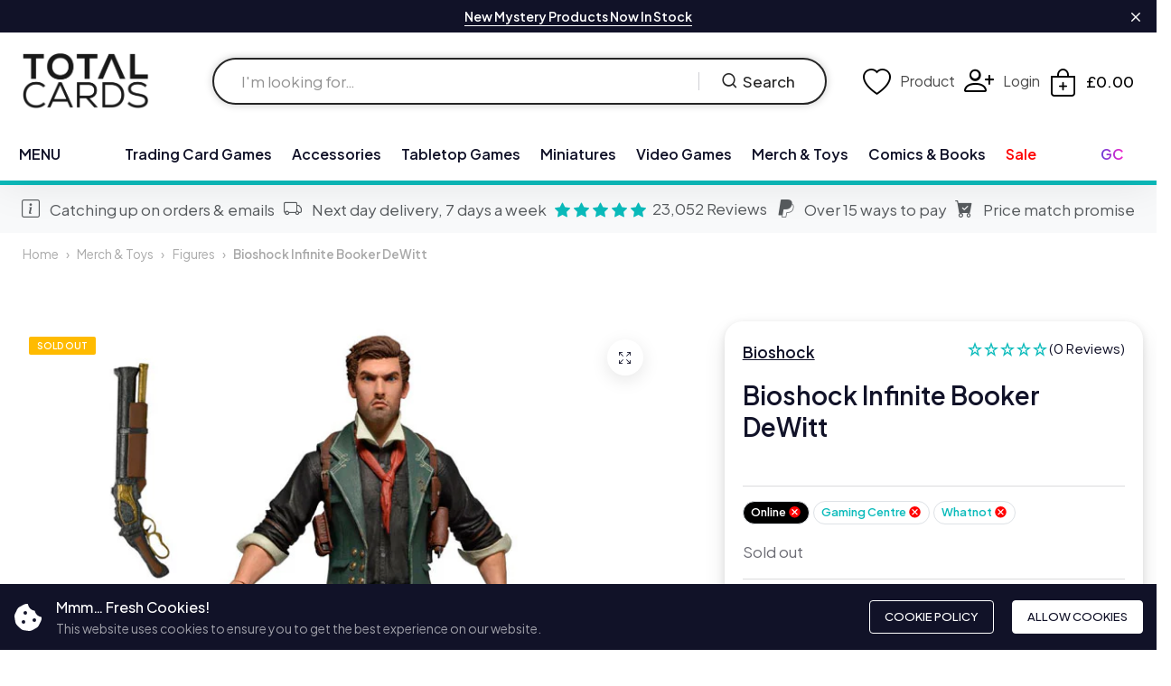

--- FILE ---
content_type: text/html; charset=utf-8
request_url: https://totalcards.net/products/bioshock-infinite-booker-dewitt
body_size: 51190
content:
<!doctype html>
<html class="no-js" lang="en"> 
  <head>
    

     <!-- Google Tag Manager -->
    <script>
      (function(w,d,s,l,i){w[l]=w[l]||[];w[l].push({'gtm.start':
      new Date().getTime(),event:'gtm.js'});var f=d.getElementsByTagName(s)[0],
      j=d.createElement(s),dl=l!='dataLayer'?'&l='+l:'';j.async=true;j.src=
      'https://www.googletagmanager.com/gtm.js?id='+i+dl;f.parentNode.insertBefore(j,f);
      })(window,document,'script','dataLayer','GTM-KNHDW7V');
    </script>
    <!-- End Google Tag Manager -->   
    <meta charset="utf-8">
    <meta http-equiv="X-UA-Compatible" content="IE=edge">
    <meta name="viewport" content="width=device-width,initial-scale=1">
    <meta name="theme-color" content="#01b6b4">
    <meta name="format-detection" content="telephone=no">
    <link rel="canonical" href="https://totalcards.net/products/bioshock-infinite-booker-dewitt">
    <link rel="dns-prefetch" href="https://cdn.shopify.com" crossorigin>
    <link rel="dns-prefetch" href="https://fonts.shopifycdn.com" crossorigin>
    <link rel="dns-prefetch" href="https://fonts.google.com" crossorigin>
    <link rel="preconnect" href="https://cdn.shopify.com" crossorigin><link rel="icon" type="image/png" href="//totalcards.net/cdn/shop/files/total-cards-dice-icon.png?crop=center&height=32&v=1714080871&width=32"><link rel="apple-touch-icon" type="image/png" href="//totalcards.net/cdn/shop/files/total-cards-dice-icon.png?v=1714080871&width=152"><title>Bioshock Infinite Booker DeWitt</title><meta name="description" content="Booker DeWitt, the hero and main character of Bioshock Infinite, joins our line of action figures based on the hit video game! At approximately 6 3/4 inches tall, Booker stands in scale with the previously released Elizabeth, Boys of Silence, and Motorized Patriots figures. The game-accurate detail extends from the scu">
<meta property="og:site_name" content="Total Cards">
<meta property="og:url" content="https://totalcards.net/products/bioshock-infinite-booker-dewitt">
<meta property="og:title" content="Bioshock Infinite Booker DeWitt">
<meta property="og:type" content="product">
<meta property="og:description" content="Booker DeWitt, the hero and main character of Bioshock Infinite, joins our line of action figures based on the hit video game! At approximately 6 3/4 inches tall, Booker stands in scale with the previously released Elizabeth, Boys of Silence, and Motorized Patriots figures. The game-accurate detail extends from the scu"><meta property="og:image" content="http://totalcards.net/cdn/shop/files/booker-de-witt.jpg?v=1711234107">
  <meta property="og:image:secure_url" content="https://totalcards.net/cdn/shop/files/booker-de-witt.jpg?v=1711234107">
  <meta property="og:image:width" content="700">
  <meta property="og:image:height" content="700"><meta property="og:price:amount" content="19.95">
  <meta property="og:price:currency" content="GBP"><meta name="twitter:site" content="@total_Cards"><meta name="twitter:card" content="summary_large_image">
<meta name="twitter:title" content="Bioshock Infinite Booker DeWitt">
<meta name="twitter:description" content="Booker DeWitt, the hero and main character of Bioshock Infinite, joins our line of action figures based on the hit video game! At approximately 6 3/4 inches tall, Booker stands in scale with the previously released Elizabeth, Boys of Silence, and Motorized Patriots figures. The game-accurate detail extends from the scu">
<link rel="preload" as="style" href="//totalcards.net/cdn/shop/t/53/assets/base.min.css?v=64990004867112636131765540934">
    <script src="//totalcards.net/cdn/shop/t/53/assets/global.js?v=92536340854383418611765540939"></script>
     <script>window.performance && window.performance.mark && window.performance.mark('shopify.content_for_header.start');</script><meta name="google-site-verification" content="feSjVvjwNEdd6SIeuhm5C2tLXfF9KbJ2gdOLZEmaz4k">
<meta name="facebook-domain-verification" content="cjrrdr5kakxvil7pamv78ul8oc23fr">
<meta id="shopify-digital-wallet" name="shopify-digital-wallet" content="/55381786724/digital_wallets/dialog">
<meta name="shopify-checkout-api-token" content="ebe5a01aa90f1287ed7e450b832f120a">
<meta id="in-context-paypal-metadata" data-shop-id="55381786724" data-venmo-supported="false" data-environment="production" data-locale="en_US" data-paypal-v4="true" data-currency="GBP">
<link rel="alternate" type="application/json+oembed" href="https://totalcards.net/products/bioshock-infinite-booker-dewitt.oembed">
<script async="async" src="/checkouts/internal/preloads.js?locale=en-GB"></script>
<link rel="preconnect" href="https://shop.app" crossorigin="anonymous">
<script async="async" src="https://shop.app/checkouts/internal/preloads.js?locale=en-GB&shop_id=55381786724" crossorigin="anonymous"></script>
<script id="apple-pay-shop-capabilities" type="application/json">{"shopId":55381786724,"countryCode":"GB","currencyCode":"GBP","merchantCapabilities":["supports3DS"],"merchantId":"gid:\/\/shopify\/Shop\/55381786724","merchantName":"Total Cards","requiredBillingContactFields":["postalAddress","email","phone"],"requiredShippingContactFields":["postalAddress","email","phone"],"shippingType":"shipping","supportedNetworks":["visa","maestro","masterCard","amex","discover","elo"],"total":{"type":"pending","label":"Total Cards","amount":"1.00"},"shopifyPaymentsEnabled":true,"supportsSubscriptions":true}</script>
<script id="shopify-features" type="application/json">{"accessToken":"ebe5a01aa90f1287ed7e450b832f120a","betas":["rich-media-storefront-analytics"],"domain":"totalcards.net","predictiveSearch":true,"shopId":55381786724,"locale":"en"}</script>
<script>var Shopify = Shopify || {};
Shopify.shop = "totalcards.myshopify.com";
Shopify.locale = "en";
Shopify.currency = {"active":"GBP","rate":"1.0"};
Shopify.country = "GB";
Shopify.theme = {"name":"Total-Cards-Shopify-Theme\/main","id":183150870909,"schema_name":"Hongo","schema_version":"1.9","theme_store_id":null,"role":"main"};
Shopify.theme.handle = "null";
Shopify.theme.style = {"id":null,"handle":null};
Shopify.cdnHost = "totalcards.net/cdn";
Shopify.routes = Shopify.routes || {};
Shopify.routes.root = "/";</script>
<script type="module">!function(o){(o.Shopify=o.Shopify||{}).modules=!0}(window);</script>
<script>!function(o){function n(){var o=[];function n(){o.push(Array.prototype.slice.apply(arguments))}return n.q=o,n}var t=o.Shopify=o.Shopify||{};t.loadFeatures=n(),t.autoloadFeatures=n()}(window);</script>
<script>
  window.ShopifyPay = window.ShopifyPay || {};
  window.ShopifyPay.apiHost = "shop.app\/pay";
  window.ShopifyPay.redirectState = null;
</script>
<script id="shop-js-analytics" type="application/json">{"pageType":"product"}</script>
<script defer="defer" async type="module" src="//totalcards.net/cdn/shopifycloud/shop-js/modules/v2/client.init-shop-cart-sync_BT-GjEfc.en.esm.js"></script>
<script defer="defer" async type="module" src="//totalcards.net/cdn/shopifycloud/shop-js/modules/v2/chunk.common_D58fp_Oc.esm.js"></script>
<script defer="defer" async type="module" src="//totalcards.net/cdn/shopifycloud/shop-js/modules/v2/chunk.modal_xMitdFEc.esm.js"></script>
<script type="module">
  await import("//totalcards.net/cdn/shopifycloud/shop-js/modules/v2/client.init-shop-cart-sync_BT-GjEfc.en.esm.js");
await import("//totalcards.net/cdn/shopifycloud/shop-js/modules/v2/chunk.common_D58fp_Oc.esm.js");
await import("//totalcards.net/cdn/shopifycloud/shop-js/modules/v2/chunk.modal_xMitdFEc.esm.js");

  window.Shopify.SignInWithShop?.initShopCartSync?.({"fedCMEnabled":true,"windoidEnabled":true});

</script>
<script>
  window.Shopify = window.Shopify || {};
  if (!window.Shopify.featureAssets) window.Shopify.featureAssets = {};
  window.Shopify.featureAssets['shop-js'] = {"shop-cart-sync":["modules/v2/client.shop-cart-sync_DZOKe7Ll.en.esm.js","modules/v2/chunk.common_D58fp_Oc.esm.js","modules/v2/chunk.modal_xMitdFEc.esm.js"],"init-fed-cm":["modules/v2/client.init-fed-cm_B6oLuCjv.en.esm.js","modules/v2/chunk.common_D58fp_Oc.esm.js","modules/v2/chunk.modal_xMitdFEc.esm.js"],"shop-cash-offers":["modules/v2/client.shop-cash-offers_D2sdYoxE.en.esm.js","modules/v2/chunk.common_D58fp_Oc.esm.js","modules/v2/chunk.modal_xMitdFEc.esm.js"],"shop-login-button":["modules/v2/client.shop-login-button_QeVjl5Y3.en.esm.js","modules/v2/chunk.common_D58fp_Oc.esm.js","modules/v2/chunk.modal_xMitdFEc.esm.js"],"pay-button":["modules/v2/client.pay-button_DXTOsIq6.en.esm.js","modules/v2/chunk.common_D58fp_Oc.esm.js","modules/v2/chunk.modal_xMitdFEc.esm.js"],"shop-button":["modules/v2/client.shop-button_DQZHx9pm.en.esm.js","modules/v2/chunk.common_D58fp_Oc.esm.js","modules/v2/chunk.modal_xMitdFEc.esm.js"],"avatar":["modules/v2/client.avatar_BTnouDA3.en.esm.js"],"init-windoid":["modules/v2/client.init-windoid_CR1B-cfM.en.esm.js","modules/v2/chunk.common_D58fp_Oc.esm.js","modules/v2/chunk.modal_xMitdFEc.esm.js"],"init-shop-for-new-customer-accounts":["modules/v2/client.init-shop-for-new-customer-accounts_C_vY_xzh.en.esm.js","modules/v2/client.shop-login-button_QeVjl5Y3.en.esm.js","modules/v2/chunk.common_D58fp_Oc.esm.js","modules/v2/chunk.modal_xMitdFEc.esm.js"],"init-shop-email-lookup-coordinator":["modules/v2/client.init-shop-email-lookup-coordinator_BI7n9ZSv.en.esm.js","modules/v2/chunk.common_D58fp_Oc.esm.js","modules/v2/chunk.modal_xMitdFEc.esm.js"],"init-shop-cart-sync":["modules/v2/client.init-shop-cart-sync_BT-GjEfc.en.esm.js","modules/v2/chunk.common_D58fp_Oc.esm.js","modules/v2/chunk.modal_xMitdFEc.esm.js"],"shop-toast-manager":["modules/v2/client.shop-toast-manager_DiYdP3xc.en.esm.js","modules/v2/chunk.common_D58fp_Oc.esm.js","modules/v2/chunk.modal_xMitdFEc.esm.js"],"init-customer-accounts":["modules/v2/client.init-customer-accounts_D9ZNqS-Q.en.esm.js","modules/v2/client.shop-login-button_QeVjl5Y3.en.esm.js","modules/v2/chunk.common_D58fp_Oc.esm.js","modules/v2/chunk.modal_xMitdFEc.esm.js"],"init-customer-accounts-sign-up":["modules/v2/client.init-customer-accounts-sign-up_iGw4briv.en.esm.js","modules/v2/client.shop-login-button_QeVjl5Y3.en.esm.js","modules/v2/chunk.common_D58fp_Oc.esm.js","modules/v2/chunk.modal_xMitdFEc.esm.js"],"shop-follow-button":["modules/v2/client.shop-follow-button_CqMgW2wH.en.esm.js","modules/v2/chunk.common_D58fp_Oc.esm.js","modules/v2/chunk.modal_xMitdFEc.esm.js"],"checkout-modal":["modules/v2/client.checkout-modal_xHeaAweL.en.esm.js","modules/v2/chunk.common_D58fp_Oc.esm.js","modules/v2/chunk.modal_xMitdFEc.esm.js"],"shop-login":["modules/v2/client.shop-login_D91U-Q7h.en.esm.js","modules/v2/chunk.common_D58fp_Oc.esm.js","modules/v2/chunk.modal_xMitdFEc.esm.js"],"lead-capture":["modules/v2/client.lead-capture_BJmE1dJe.en.esm.js","modules/v2/chunk.common_D58fp_Oc.esm.js","modules/v2/chunk.modal_xMitdFEc.esm.js"],"payment-terms":["modules/v2/client.payment-terms_Ci9AEqFq.en.esm.js","modules/v2/chunk.common_D58fp_Oc.esm.js","modules/v2/chunk.modal_xMitdFEc.esm.js"]};
</script>
<script>(function() {
  var isLoaded = false;
  function asyncLoad() {
    if (isLoaded) return;
    isLoaded = true;
    var urls = ["https:\/\/sbzstag.cirkleinc.com\/?shop=totalcards.myshopify.com","https:\/\/static.klaviyo.com\/onsite\/js\/klaviyo.js?company_id=Ya6BnY\u0026shop=totalcards.myshopify.com"];
    for (var i = 0; i < urls.length; i++) {
      var s = document.createElement('script');
      s.type = 'text/javascript';
      s.async = true;
      s.src = urls[i];
      var x = document.getElementsByTagName('script')[0];
      x.parentNode.insertBefore(s, x);
    }
  };
  if(window.attachEvent) {
    window.attachEvent('onload', asyncLoad);
  } else {
    window.addEventListener('load', asyncLoad, false);
  }
})();</script>
<script id="__st">var __st={"a":55381786724,"offset":0,"reqid":"accd86da-1cad-4377-a5ba-3d8abd706e10-1769073460","pageurl":"totalcards.net\/products\/bioshock-infinite-booker-dewitt","u":"e351765de1c3","p":"product","rtyp":"product","rid":7478901440612};</script>
<script>window.ShopifyPaypalV4VisibilityTracking = true;</script>
<script id="captcha-bootstrap">!function(){'use strict';const t='contact',e='account',n='new_comment',o=[[t,t],['blogs',n],['comments',n],[t,'customer']],c=[[e,'customer_login'],[e,'guest_login'],[e,'recover_customer_password'],[e,'create_customer']],r=t=>t.map((([t,e])=>`form[action*='/${t}']:not([data-nocaptcha='true']) input[name='form_type'][value='${e}']`)).join(','),a=t=>()=>t?[...document.querySelectorAll(t)].map((t=>t.form)):[];function s(){const t=[...o],e=r(t);return a(e)}const i='password',u='form_key',d=['recaptcha-v3-token','g-recaptcha-response','h-captcha-response',i],f=()=>{try{return window.sessionStorage}catch{return}},m='__shopify_v',_=t=>t.elements[u];function p(t,e,n=!1){try{const o=window.sessionStorage,c=JSON.parse(o.getItem(e)),{data:r}=function(t){const{data:e,action:n}=t;return t[m]||n?{data:e,action:n}:{data:t,action:n}}(c);for(const[e,n]of Object.entries(r))t.elements[e]&&(t.elements[e].value=n);n&&o.removeItem(e)}catch(o){console.error('form repopulation failed',{error:o})}}const l='form_type',E='cptcha';function T(t){t.dataset[E]=!0}const w=window,h=w.document,L='Shopify',v='ce_forms',y='captcha';let A=!1;((t,e)=>{const n=(g='f06e6c50-85a8-45c8-87d0-21a2b65856fe',I='https://cdn.shopify.com/shopifycloud/storefront-forms-hcaptcha/ce_storefront_forms_captcha_hcaptcha.v1.5.2.iife.js',D={infoText:'Protected by hCaptcha',privacyText:'Privacy',termsText:'Terms'},(t,e,n)=>{const o=w[L][v],c=o.bindForm;if(c)return c(t,g,e,D).then(n);var r;o.q.push([[t,g,e,D],n]),r=I,A||(h.body.append(Object.assign(h.createElement('script'),{id:'captcha-provider',async:!0,src:r})),A=!0)});var g,I,D;w[L]=w[L]||{},w[L][v]=w[L][v]||{},w[L][v].q=[],w[L][y]=w[L][y]||{},w[L][y].protect=function(t,e){n(t,void 0,e),T(t)},Object.freeze(w[L][y]),function(t,e,n,w,h,L){const[v,y,A,g]=function(t,e,n){const i=e?o:[],u=t?c:[],d=[...i,...u],f=r(d),m=r(i),_=r(d.filter((([t,e])=>n.includes(e))));return[a(f),a(m),a(_),s()]}(w,h,L),I=t=>{const e=t.target;return e instanceof HTMLFormElement?e:e&&e.form},D=t=>v().includes(t);t.addEventListener('submit',(t=>{const e=I(t);if(!e)return;const n=D(e)&&!e.dataset.hcaptchaBound&&!e.dataset.recaptchaBound,o=_(e),c=g().includes(e)&&(!o||!o.value);(n||c)&&t.preventDefault(),c&&!n&&(function(t){try{if(!f())return;!function(t){const e=f();if(!e)return;const n=_(t);if(!n)return;const o=n.value;o&&e.removeItem(o)}(t);const e=Array.from(Array(32),(()=>Math.random().toString(36)[2])).join('');!function(t,e){_(t)||t.append(Object.assign(document.createElement('input'),{type:'hidden',name:u})),t.elements[u].value=e}(t,e),function(t,e){const n=f();if(!n)return;const o=[...t.querySelectorAll(`input[type='${i}']`)].map((({name:t})=>t)),c=[...d,...o],r={};for(const[a,s]of new FormData(t).entries())c.includes(a)||(r[a]=s);n.setItem(e,JSON.stringify({[m]:1,action:t.action,data:r}))}(t,e)}catch(e){console.error('failed to persist form',e)}}(e),e.submit())}));const S=(t,e)=>{t&&!t.dataset[E]&&(n(t,e.some((e=>e===t))),T(t))};for(const o of['focusin','change'])t.addEventListener(o,(t=>{const e=I(t);D(e)&&S(e,y())}));const B=e.get('form_key'),M=e.get(l),P=B&&M;t.addEventListener('DOMContentLoaded',(()=>{const t=y();if(P)for(const e of t)e.elements[l].value===M&&p(e,B);[...new Set([...A(),...v().filter((t=>'true'===t.dataset.shopifyCaptcha))])].forEach((e=>S(e,t)))}))}(h,new URLSearchParams(w.location.search),n,t,e,['guest_login'])})(!0,!1)}();</script>
<script integrity="sha256-4kQ18oKyAcykRKYeNunJcIwy7WH5gtpwJnB7kiuLZ1E=" data-source-attribution="shopify.loadfeatures" defer="defer" src="//totalcards.net/cdn/shopifycloud/storefront/assets/storefront/load_feature-a0a9edcb.js" crossorigin="anonymous"></script>
<script crossorigin="anonymous" defer="defer" src="//totalcards.net/cdn/shopifycloud/storefront/assets/shopify_pay/storefront-65b4c6d7.js?v=20250812"></script>
<script data-source-attribution="shopify.dynamic_checkout.dynamic.init">var Shopify=Shopify||{};Shopify.PaymentButton=Shopify.PaymentButton||{isStorefrontPortableWallets:!0,init:function(){window.Shopify.PaymentButton.init=function(){};var t=document.createElement("script");t.src="https://totalcards.net/cdn/shopifycloud/portable-wallets/latest/portable-wallets.en.js",t.type="module",document.head.appendChild(t)}};
</script>
<script data-source-attribution="shopify.dynamic_checkout.buyer_consent">
  function portableWalletsHideBuyerConsent(e){var t=document.getElementById("shopify-buyer-consent"),n=document.getElementById("shopify-subscription-policy-button");t&&n&&(t.classList.add("hidden"),t.setAttribute("aria-hidden","true"),n.removeEventListener("click",e))}function portableWalletsShowBuyerConsent(e){var t=document.getElementById("shopify-buyer-consent"),n=document.getElementById("shopify-subscription-policy-button");t&&n&&(t.classList.remove("hidden"),t.removeAttribute("aria-hidden"),n.addEventListener("click",e))}window.Shopify?.PaymentButton&&(window.Shopify.PaymentButton.hideBuyerConsent=portableWalletsHideBuyerConsent,window.Shopify.PaymentButton.showBuyerConsent=portableWalletsShowBuyerConsent);
</script>
<script>
  function portableWalletsCleanup(e){e&&e.src&&console.error("Failed to load portable wallets script "+e.src);var t=document.querySelectorAll("shopify-accelerated-checkout .shopify-payment-button__skeleton, shopify-accelerated-checkout-cart .wallet-cart-button__skeleton"),e=document.getElementById("shopify-buyer-consent");for(let e=0;e<t.length;e++)t[e].remove();e&&e.remove()}function portableWalletsNotLoadedAsModule(e){e instanceof ErrorEvent&&"string"==typeof e.message&&e.message.includes("import.meta")&&"string"==typeof e.filename&&e.filename.includes("portable-wallets")&&(window.removeEventListener("error",portableWalletsNotLoadedAsModule),window.Shopify.PaymentButton.failedToLoad=e,"loading"===document.readyState?document.addEventListener("DOMContentLoaded",window.Shopify.PaymentButton.init):window.Shopify.PaymentButton.init())}window.addEventListener("error",portableWalletsNotLoadedAsModule);
</script>

<script type="module" src="https://totalcards.net/cdn/shopifycloud/portable-wallets/latest/portable-wallets.en.js" onError="portableWalletsCleanup(this)" crossorigin="anonymous"></script>
<script nomodule>
  document.addEventListener("DOMContentLoaded", portableWalletsCleanup);
</script>

<link id="shopify-accelerated-checkout-styles" rel="stylesheet" media="screen" href="https://totalcards.net/cdn/shopifycloud/portable-wallets/latest/accelerated-checkout-backwards-compat.css" crossorigin="anonymous">
<style id="shopify-accelerated-checkout-cart">
        #shopify-buyer-consent {
  margin-top: 1em;
  display: inline-block;
  width: 100%;
}

#shopify-buyer-consent.hidden {
  display: none;
}

#shopify-subscription-policy-button {
  background: none;
  border: none;
  padding: 0;
  text-decoration: underline;
  font-size: inherit;
  cursor: pointer;
}

#shopify-subscription-policy-button::before {
  box-shadow: none;
}

      </style>
<script id="sections-script" data-sections="product-recommendations" defer="defer" src="//totalcards.net/cdn/shop/t/53/compiled_assets/scripts.js?v=2078484"></script>
<script>window.performance && window.performance.mark && window.performance.mark('shopify.content_for_header.end');</script>
<link rel="preconnect" href="https://fonts.googleapis.com">
      <link rel="preconnect" href="https://fonts.gstatic.com" crossorigin>
    

    <style data-shopify></style><link href="https://fonts.googleapis.com/css?family=Plus Jakarta Sans:100,200,300,400,500,600,700,800,900&display=swap" rel="stylesheet"><style data-shopify>:root {
          --body-font:Plus Jakarta Sans;
          --alt-font:Plus Jakarta Sans;
        }</style>
    
    <link href="//totalcards.net/cdn/shop/t/53/assets/critical.min.css?v=182873895324303266861765540937" rel="stylesheet" type="text/css" media="all" />
<link href="//totalcards.net/cdn/shop/t/53/assets/product-photoswipe.min.css?v=43581042789662757211765540936" rel="stylesheet" type="text/css" media="all" />
      <link href="//totalcards.net/cdn/shop/t/53/assets/product-plyr.css?v=88064002488548732911765540937" rel="stylesheet" type="text/css" media="all" />
<link href="//totalcards.net/cdn/shop/t/53/assets/bootstrap-icons.min.css?v=164724743173435427011765540932" rel="stylesheet" type="text/css" media="all" />
<link href="//totalcards.net/cdn/shop/t/53/assets/feather-icon.min.css?v=22351790103242076591765540938" rel="stylesheet" type="text/css" media="all" />
<link href="//totalcards.net/cdn/shop/t/53/assets/theme-vendor.min.css?v=22666076658503003671765540933" rel="stylesheet" type="text/css" media="all" />
<style data-shopify></style><style data-shopify>:root {
		/* Font size */
		--font_size: 17px;
		--font_size_minus1: 16px;
		--font_size_minus2: 15px;
		--font_size_minus3: 14px;
		--font_size_minus4: 13px;
		--font_size_minus5: 12px;--font_size_plus1: 18px;--font_size_plus2: 19px;--font_size_plus3: 20px;--font_size_plus4: 21px;--font_size_plus5: 22px;--font_size_plus6: 23px;--font_size_plus7: 24px;--font_size_plus8: 25px;--font_size_plus9: 26px;--font_size_plus10: 27px;--font_size_plus11: 28px;--font_size_plus12: 29px;--font_size_plus13: 30px;--font_size_plus14: 31px;--font_size_plus15: 32px;--font_size_plus16: 33px;--font_size_plus17: 34px;--font_size_plus18: 35px;--font_size_plus19: 36px;--font_size_plus20: 37px;--font_size_plus21: 38px;--font_size_plus22: 39px;--font_size_plus23: 40px;--font_size_plus24: 41px;--font_size_plus25: 42px;--font_size_plus26: 43px;--font_size_plus27: 44px;--font_size_plus28: 45px;--font_size_plus29: 46px;--font_size_plus30: 47px;--font_size_plus31: 48px;--font_size_plus32: 49px;--font_size_plus33: 50px;--font_size_plus34: 51px;--font_size_plus35: 52px;--font_size_plus36: 53px;--font_size_plus37: 54px;--font_size_plus38: 55px;--font_size_plus39: 56px;--font_size_plus40: 57px;--font_size_plus41: 58px;--font_size_plus42: 59px;--font_size_plus43: 60px;--font_size_plus44: 61px;--font_size_plus45: 62px;--font_size_plus46: 63px;--font_size_plus47: 64px;--font_size_plus48: 65px;--font_size_plus49: 66px;--font_size_plus50: 67px;--font_size_plus52: 69px;
    --font_size_plus82: 99px;
    --font_size_plus72: 89px;

  	/* Body */		
		--body-line-height: 28px;
		--body-font-weight: 400;

		/* Header color & background color */
		--header-bg-color: #ffffff;
		--header-hover-bg-color: #ffffff;
		--menu-text-color: #111228;
		--menu-text-hover-color: #111228;
		--menu-open-text-color: #262626;
		--sub-menu-text-color: #808080;
		--count-bg-color: #ff0000;
		--count-number-color: #ffffff;
		--addon-text-color: #000000;
		--addon-text-title-color: rgba(0, 0, 0, 0.7);
		--addon-text-hover-color: #383838;
		--menu-open-child-link-color: rgba(38, 38, 38, 0.5);
		--logo-separator-color: rgba(17, 18, 40, 0.3);

		/* Search bar color */
		--search-bg-color: #ffffff;
		--search-close-icon-color: #262626;
		--search-icon-color: #262626;
		--search-input-text-color: #262626;
		--search-input-placeholder-color: rgba(38, 38, 38, 0.5);
		--search-title-color: #262626;
		--search-input-border-color: #262626;
		--search-input-bg-color: #ffffff;

		/* Header logo */
		--logo-width-desktop: 140px;
    --logo-width-mobile: 120px;--header-height-default: 0;
      --miniheader-height-default: 0;/* Container */
		--container: 1400px;
		--container-fluid: 1500px;
		--container-fluid-offset:  25px; 

		/* Box layout */
		--box-layout-width: 1840px;

		/* Color */
		--base-color: #01b6b4;
		--body-text-color: #6c6c74;--body-bg-color:  #ffffff;--dark-color: #262626;
		--white-color: #ffffff;
		--extra-medium-gray: #e4e4e4;
		--very-light-gray: #f7f7f7;
		--red: #da3f3f;
		--green: #16b36e;

		/* Product badge label color */
		--sale-label-color: #ffffff;
		--sale-label-bg-color: #ed1c24;
		--new-label-color: #ffffff;
		--new-label-bg-color: #16b36e;
		--sold-out-label-color: #ffffff; 
		--sold-out-label-bg-color: #ffbb00;
		--pre-order-label-color: #ffffff;
		--pre-order-bg-color: #0bbbbb;

		/* Heading font size */
		--h1-font-size: 70px;
    --h2-font-size: 55px;
    --h3-font-size: 45px;
    --h4-font-size: 38px;
    --h5-font-size: 32px;
    --h6-font-size: 28px;

    /* Heading line height */
    --h1-line-height: 70px;
    --h2-line-height: 55px;
    --h3-line-height: 45px;
    --h4-line-height: 38px;
    --h5-line-height: 32px;
    --h6-line-height: 28px;

    /* Heading font weight */
    --heading-font-weight: 600;

		/* Section font size, line-height and color */
		--heading-color: #111228;
		--sub-heading-color: #111228;
		--section-heading-size: 35px;
		--section-heading-line-height: 45px;
		--section-sub-heading-size: 18px;
		--section-sub-heading-line-height: 30px;
		--section-sub-heading-ls: 0px;

		/* Custom button */
		--custom-btn-text-color: #ff0000;
		--custom-btn-text-hover-color: #111228;
		--custom-btn-bg-color: #111228;
		--custom-btn-bg-hover-color: #ff0606;
		--custom-btn-border-color: #111228;
		--custom-btn-border-hover-color: #fff;

		/* Font weight */
		--font-weight-100: 100;
		--font-weight-200: 200;
		--font-weight-300: 300;
		--font-weight-400: 400;
		--font-weight-500: 500;
		--font-weight-600: 600;
		--font-weight-700: 700;
		--font-weight-800: 800;
		--font-weight-900: 900;

		/* bootstrap css */
		scroll-behavior: unset;
	}</style><link href="//totalcards.net/cdn/shop/t/53/assets/base.min.css?v=64990004867112636131765540934" rel="stylesheet" type="text/css" media="all" />
<link href="//totalcards.net/cdn/shop/t/53/assets/header-style-2.min.css?v=104106970649940460211765540932" rel="stylesheet" type="text/css" media="all" />
<link href="//totalcards.net/cdn/shop/t/53/assets/responsive.min.css?v=69183160168350414341765540938" rel="stylesheet" type="text/css" media="all" />
<link href="//totalcards.net/cdn/shop/t/53/assets/custom.css?v=40456449512826427751765540938" rel="stylesheet" type="text/css" media="all" />
<script>document.documentElement.className = document.documentElement.className.replace('no-js', 'js');    
    </script>
    <script src="//totalcards.net/cdn/shop/t/53/assets/custom.js?v=87491092849159490151765540939" defer="defer"></script>
    


    
  <!-- BEGIN app block: shopify://apps/minmaxify-order-limits/blocks/app-embed-block/3acfba32-89f3-4377-ae20-cbb9abc48475 --><script type="text/javascript" src="https://limits.minmaxify.com/totalcards.myshopify.com?v=139a&r=20251220171158" async></script>

<!-- END app block --><!-- BEGIN app block: shopify://apps/klaviyo-email-marketing-sms/blocks/klaviyo-onsite-embed/2632fe16-c075-4321-a88b-50b567f42507 -->












  <script async src="https://static.klaviyo.com/onsite/js/Ya6BnY/klaviyo.js?company_id=Ya6BnY"></script>
  <script>!function(){if(!window.klaviyo){window._klOnsite=window._klOnsite||[];try{window.klaviyo=new Proxy({},{get:function(n,i){return"push"===i?function(){var n;(n=window._klOnsite).push.apply(n,arguments)}:function(){for(var n=arguments.length,o=new Array(n),w=0;w<n;w++)o[w]=arguments[w];var t="function"==typeof o[o.length-1]?o.pop():void 0,e=new Promise((function(n){window._klOnsite.push([i].concat(o,[function(i){t&&t(i),n(i)}]))}));return e}}})}catch(n){window.klaviyo=window.klaviyo||[],window.klaviyo.push=function(){var n;(n=window._klOnsite).push.apply(n,arguments)}}}}();</script>

  
    <script id="viewed_product">
      if (item == null) {
        var _learnq = _learnq || [];

        var MetafieldReviews = null
        var MetafieldYotpoRating = null
        var MetafieldYotpoCount = null
        var MetafieldLooxRating = null
        var MetafieldLooxCount = null
        var okendoProduct = null
        var okendoProductReviewCount = null
        var okendoProductReviewAverageValue = null
        try {
          // The following fields are used for Customer Hub recently viewed in order to add reviews.
          // This information is not part of __kla_viewed. Instead, it is part of __kla_viewed_reviewed_items
          MetafieldReviews = {};
          MetafieldYotpoRating = null
          MetafieldYotpoCount = null
          MetafieldLooxRating = null
          MetafieldLooxCount = null

          okendoProduct = null
          // If the okendo metafield is not legacy, it will error, which then requires the new json formatted data
          if (okendoProduct && 'error' in okendoProduct) {
            okendoProduct = null
          }
          okendoProductReviewCount = okendoProduct ? okendoProduct.reviewCount : null
          okendoProductReviewAverageValue = okendoProduct ? okendoProduct.reviewAverageValue : null
        } catch (error) {
          console.error('Error in Klaviyo onsite reviews tracking:', error);
        }

        var item = {
          Name: "Bioshock Infinite Booker DeWitt",
          ProductID: 7478901440612,
          Categories: ["Bioshock","Figures","Merch \u0026 Toys","View All Merch"],
          ImageURL: "https://totalcards.net/cdn/shop/files/booker-de-witt_grande.jpg?v=1711234107",
          URL: "https://totalcards.net/products/bioshock-infinite-booker-dewitt",
          Brand: "Bioshock",
          Price: "£19.95",
          Value: "19.95",
          CompareAtPrice: "£0.00"
        };
        _learnq.push(['track', 'Viewed Product', item]);
        _learnq.push(['trackViewedItem', {
          Title: item.Name,
          ItemId: item.ProductID,
          Categories: item.Categories,
          ImageUrl: item.ImageURL,
          Url: item.URL,
          Metadata: {
            Brand: item.Brand,
            Price: item.Price,
            Value: item.Value,
            CompareAtPrice: item.CompareAtPrice
          },
          metafields:{
            reviews: MetafieldReviews,
            yotpo:{
              rating: MetafieldYotpoRating,
              count: MetafieldYotpoCount,
            },
            loox:{
              rating: MetafieldLooxRating,
              count: MetafieldLooxCount,
            },
            okendo: {
              rating: okendoProductReviewAverageValue,
              count: okendoProductReviewCount,
            }
          }
        }]);
      }
    </script>
  




  <script>
    window.klaviyoReviewsProductDesignMode = false
  </script>







<!-- END app block --><!-- BEGIN app block: shopify://apps/easyban-country-blocker/blocks/easyban-blocker/6583aec2-8e90-464e-9601-efb6039a18f8 --><script src="https://cdn.shopify.com/extensions/0199b407-62ab-757c-8c40-b410f744da52/easy-ban-40/assets/filter.js?v=13&shop=totalcards.myshopify.com" async></script>
<script src="https://cdn.shopify.com/extensions/0199b407-62ab-757c-8c40-b410f744da52/easy-ban-40/assets/regc.js?v=1&shop=totalcards.myshopify.com" async></script>




  <script async>
   (function(_0x169799,_0x173c0f){var _0x47f87a=_0x120b,_0x49fa92=_0x169799();while(!![]){try{var _0x28db74=parseInt(_0x47f87a(0x141))/0x1*(parseInt(_0x47f87a(0x131))/0x2)+parseInt(_0x47f87a(0x13f))/0x3+parseInt(_0x47f87a(0x12b))/0x4*(parseInt(_0x47f87a(0x142))/0x5)+-parseInt(_0x47f87a(0x139))/0x6+parseInt(_0x47f87a(0x13a))/0x7+parseInt(_0x47f87a(0x12e))/0x8*(-parseInt(_0x47f87a(0x133))/0x9)+parseInt(_0x47f87a(0x136))/0xa*(-parseInt(_0x47f87a(0x13d))/0xb);if(_0x28db74===_0x173c0f)break;else _0x49fa92['push'](_0x49fa92['shift']());}catch(_0x220ae6){_0x49fa92['push'](_0x49fa92['shift']());}}}(_0x43f3,0x8ad02),function e(){window['_eb_blocked']=![];var _0x4c5c0f=new MutationObserver(function(_0x5b3d84){var _0x22d5d1=_0x120b;_0x5b3d84[_0x22d5d1(0x13b)](function(_0x48ea97){var _0x4ecf5b=_0x22d5d1;_0x48ea97['addedNodes'][_0x4ecf5b(0x13b)](function(_0xf966ad){var _0x2a5c50=_0x4ecf5b;if(_0xf966ad[_0x2a5c50(0x13c)]==='SCRIPT'&&window[_0x2a5c50(0x12f)]==![]){var _0x2c9825=_0xf966ad[_0x2a5c50(0x137)]||_0xf966ad[_0x2a5c50(0x135)];_0x2c9825['includes'](_0x2a5c50(0x138))&&(window['_eb_blocked']=!![],window[_0x2a5c50(0x12d)]=_0x2c9825,_0xf966ad[_0x2a5c50(0x143)][_0x2a5c50(0x130)](_0xf966ad),_0x4c5c0f[_0x2a5c50(0x12a)]());}});});});_0x4c5c0f['observe'](document['documentElement'],{'childList':!![],'subtree':!![]}),setTimeout(()=>{var _0x5cfd94=_0x120b;if(!window[_0x5cfd94(0x132)]&&window[_0x5cfd94(0x12f)]){var _0x2cfc78=document['createElement'](_0x5cfd94(0x12c));_0x2cfc78[_0x5cfd94(0x13e)]=_0x5cfd94(0x144),_0x2cfc78[_0x5cfd94(0x137)]=window['_eb_blocked_script'],document[_0x5cfd94(0x134)][_0x5cfd94(0x140)](_0x2cfc78);}},0x2ee0);}());function _0x120b(_0x5de87e,_0x351d93){var _0x43f3e0=_0x43f3();return _0x120b=function(_0x120bfa,_0x4264fd){_0x120bfa=_0x120bfa-0x12a;var _0x59c4a5=_0x43f3e0[_0x120bfa];return _0x59c4a5;},_0x120b(_0x5de87e,_0x351d93);}function _0x43f3(){var _0x20d2f0=['forEach','nodeName','11OZctZY','className','2398257udzlyc','appendChild','41yOWAvD','54030KJZJlf','parentNode','analytics','disconnect','356BEXrkU','script','_eb_blocked_script','2936NzTCjo','_eb_blocked','removeChild','49912sVzPwg','easyBanExtension','18828WomtCv','head','src','23277690JjSUbR','textContent','var\x20customDocumentWrite\x20=\x20function(content)','339690kyRWwL','6554639yVLfpw'];_0x43f3=function(){return _0x20d2f0;};return _0x43f3();}
  </script>












<!-- END app block --><link href="https://monorail-edge.shopifysvc.com" rel="dns-prefetch">
<script>(function(){if ("sendBeacon" in navigator && "performance" in window) {try {var session_token_from_headers = performance.getEntriesByType('navigation')[0].serverTiming.find(x => x.name == '_s').description;} catch {var session_token_from_headers = undefined;}var session_cookie_matches = document.cookie.match(/_shopify_s=([^;]*)/);var session_token_from_cookie = session_cookie_matches && session_cookie_matches.length === 2 ? session_cookie_matches[1] : "";var session_token = session_token_from_headers || session_token_from_cookie || "";function handle_abandonment_event(e) {var entries = performance.getEntries().filter(function(entry) {return /monorail-edge.shopifysvc.com/.test(entry.name);});if (!window.abandonment_tracked && entries.length === 0) {window.abandonment_tracked = true;var currentMs = Date.now();var navigation_start = performance.timing.navigationStart;var payload = {shop_id: 55381786724,url: window.location.href,navigation_start,duration: currentMs - navigation_start,session_token,page_type: "product"};window.navigator.sendBeacon("https://monorail-edge.shopifysvc.com/v1/produce", JSON.stringify({schema_id: "online_store_buyer_site_abandonment/1.1",payload: payload,metadata: {event_created_at_ms: currentMs,event_sent_at_ms: currentMs}}));}}window.addEventListener('pagehide', handle_abandonment_event);}}());</script>
<script id="web-pixels-manager-setup">(function e(e,d,r,n,o){if(void 0===o&&(o={}),!Boolean(null===(a=null===(i=window.Shopify)||void 0===i?void 0:i.analytics)||void 0===a?void 0:a.replayQueue)){var i,a;window.Shopify=window.Shopify||{};var t=window.Shopify;t.analytics=t.analytics||{};var s=t.analytics;s.replayQueue=[],s.publish=function(e,d,r){return s.replayQueue.push([e,d,r]),!0};try{self.performance.mark("wpm:start")}catch(e){}var l=function(){var e={modern:/Edge?\/(1{2}[4-9]|1[2-9]\d|[2-9]\d{2}|\d{4,})\.\d+(\.\d+|)|Firefox\/(1{2}[4-9]|1[2-9]\d|[2-9]\d{2}|\d{4,})\.\d+(\.\d+|)|Chrom(ium|e)\/(9{2}|\d{3,})\.\d+(\.\d+|)|(Maci|X1{2}).+ Version\/(15\.\d+|(1[6-9]|[2-9]\d|\d{3,})\.\d+)([,.]\d+|)( \(\w+\)|)( Mobile\/\w+|) Safari\/|Chrome.+OPR\/(9{2}|\d{3,})\.\d+\.\d+|(CPU[ +]OS|iPhone[ +]OS|CPU[ +]iPhone|CPU IPhone OS|CPU iPad OS)[ +]+(15[._]\d+|(1[6-9]|[2-9]\d|\d{3,})[._]\d+)([._]\d+|)|Android:?[ /-](13[3-9]|1[4-9]\d|[2-9]\d{2}|\d{4,})(\.\d+|)(\.\d+|)|Android.+Firefox\/(13[5-9]|1[4-9]\d|[2-9]\d{2}|\d{4,})\.\d+(\.\d+|)|Android.+Chrom(ium|e)\/(13[3-9]|1[4-9]\d|[2-9]\d{2}|\d{4,})\.\d+(\.\d+|)|SamsungBrowser\/([2-9]\d|\d{3,})\.\d+/,legacy:/Edge?\/(1[6-9]|[2-9]\d|\d{3,})\.\d+(\.\d+|)|Firefox\/(5[4-9]|[6-9]\d|\d{3,})\.\d+(\.\d+|)|Chrom(ium|e)\/(5[1-9]|[6-9]\d|\d{3,})\.\d+(\.\d+|)([\d.]+$|.*Safari\/(?![\d.]+ Edge\/[\d.]+$))|(Maci|X1{2}).+ Version\/(10\.\d+|(1[1-9]|[2-9]\d|\d{3,})\.\d+)([,.]\d+|)( \(\w+\)|)( Mobile\/\w+|) Safari\/|Chrome.+OPR\/(3[89]|[4-9]\d|\d{3,})\.\d+\.\d+|(CPU[ +]OS|iPhone[ +]OS|CPU[ +]iPhone|CPU IPhone OS|CPU iPad OS)[ +]+(10[._]\d+|(1[1-9]|[2-9]\d|\d{3,})[._]\d+)([._]\d+|)|Android:?[ /-](13[3-9]|1[4-9]\d|[2-9]\d{2}|\d{4,})(\.\d+|)(\.\d+|)|Mobile Safari.+OPR\/([89]\d|\d{3,})\.\d+\.\d+|Android.+Firefox\/(13[5-9]|1[4-9]\d|[2-9]\d{2}|\d{4,})\.\d+(\.\d+|)|Android.+Chrom(ium|e)\/(13[3-9]|1[4-9]\d|[2-9]\d{2}|\d{4,})\.\d+(\.\d+|)|Android.+(UC? ?Browser|UCWEB|U3)[ /]?(15\.([5-9]|\d{2,})|(1[6-9]|[2-9]\d|\d{3,})\.\d+)\.\d+|SamsungBrowser\/(5\.\d+|([6-9]|\d{2,})\.\d+)|Android.+MQ{2}Browser\/(14(\.(9|\d{2,})|)|(1[5-9]|[2-9]\d|\d{3,})(\.\d+|))(\.\d+|)|K[Aa][Ii]OS\/(3\.\d+|([4-9]|\d{2,})\.\d+)(\.\d+|)/},d=e.modern,r=e.legacy,n=navigator.userAgent;return n.match(d)?"modern":n.match(r)?"legacy":"unknown"}(),u="modern"===l?"modern":"legacy",c=(null!=n?n:{modern:"",legacy:""})[u],f=function(e){return[e.baseUrl,"/wpm","/b",e.hashVersion,"modern"===e.buildTarget?"m":"l",".js"].join("")}({baseUrl:d,hashVersion:r,buildTarget:u}),m=function(e){var d=e.version,r=e.bundleTarget,n=e.surface,o=e.pageUrl,i=e.monorailEndpoint;return{emit:function(e){var a=e.status,t=e.errorMsg,s=(new Date).getTime(),l=JSON.stringify({metadata:{event_sent_at_ms:s},events:[{schema_id:"web_pixels_manager_load/3.1",payload:{version:d,bundle_target:r,page_url:o,status:a,surface:n,error_msg:t},metadata:{event_created_at_ms:s}}]});if(!i)return console&&console.warn&&console.warn("[Web Pixels Manager] No Monorail endpoint provided, skipping logging."),!1;try{return self.navigator.sendBeacon.bind(self.navigator)(i,l)}catch(e){}var u=new XMLHttpRequest;try{return u.open("POST",i,!0),u.setRequestHeader("Content-Type","text/plain"),u.send(l),!0}catch(e){return console&&console.warn&&console.warn("[Web Pixels Manager] Got an unhandled error while logging to Monorail."),!1}}}}({version:r,bundleTarget:l,surface:e.surface,pageUrl:self.location.href,monorailEndpoint:e.monorailEndpoint});try{o.browserTarget=l,function(e){var d=e.src,r=e.async,n=void 0===r||r,o=e.onload,i=e.onerror,a=e.sri,t=e.scriptDataAttributes,s=void 0===t?{}:t,l=document.createElement("script"),u=document.querySelector("head"),c=document.querySelector("body");if(l.async=n,l.src=d,a&&(l.integrity=a,l.crossOrigin="anonymous"),s)for(var f in s)if(Object.prototype.hasOwnProperty.call(s,f))try{l.dataset[f]=s[f]}catch(e){}if(o&&l.addEventListener("load",o),i&&l.addEventListener("error",i),u)u.appendChild(l);else{if(!c)throw new Error("Did not find a head or body element to append the script");c.appendChild(l)}}({src:f,async:!0,onload:function(){if(!function(){var e,d;return Boolean(null===(d=null===(e=window.Shopify)||void 0===e?void 0:e.analytics)||void 0===d?void 0:d.initialized)}()){var d=window.webPixelsManager.init(e)||void 0;if(d){var r=window.Shopify.analytics;r.replayQueue.forEach((function(e){var r=e[0],n=e[1],o=e[2];d.publishCustomEvent(r,n,o)})),r.replayQueue=[],r.publish=d.publishCustomEvent,r.visitor=d.visitor,r.initialized=!0}}},onerror:function(){return m.emit({status:"failed",errorMsg:"".concat(f," has failed to load")})},sri:function(e){var d=/^sha384-[A-Za-z0-9+/=]+$/;return"string"==typeof e&&d.test(e)}(c)?c:"",scriptDataAttributes:o}),m.emit({status:"loading"})}catch(e){m.emit({status:"failed",errorMsg:(null==e?void 0:e.message)||"Unknown error"})}}})({shopId: 55381786724,storefrontBaseUrl: "https://totalcards.net",extensionsBaseUrl: "https://extensions.shopifycdn.com/cdn/shopifycloud/web-pixels-manager",monorailEndpoint: "https://monorail-edge.shopifysvc.com/unstable/produce_batch",surface: "storefront-renderer",enabledBetaFlags: ["2dca8a86"],webPixelsConfigList: [{"id":"2055504253","configuration":"{\"accountID\":\"Ya6BnY\",\"webPixelConfig\":\"eyJlbmFibGVBZGRlZFRvQ2FydEV2ZW50cyI6IGZhbHNlfQ==\"}","eventPayloadVersion":"v1","runtimeContext":"STRICT","scriptVersion":"524f6c1ee37bacdca7657a665bdca589","type":"APP","apiClientId":123074,"privacyPurposes":["ANALYTICS","MARKETING"],"dataSharingAdjustments":{"protectedCustomerApprovalScopes":["read_customer_address","read_customer_email","read_customer_name","read_customer_personal_data","read_customer_phone"]}},{"id":"391184484","configuration":"{\"config\":\"{\\\"pixel_id\\\":\\\"G-D39FL2L01M\\\",\\\"target_country\\\":\\\"GB\\\",\\\"gtag_events\\\":[{\\\"type\\\":\\\"begin_checkout\\\",\\\"action_label\\\":\\\"G-D39FL2L01M\\\"},{\\\"type\\\":\\\"search\\\",\\\"action_label\\\":\\\"G-D39FL2L01M\\\"},{\\\"type\\\":\\\"view_item\\\",\\\"action_label\\\":[\\\"G-D39FL2L01M\\\",\\\"MC-L2M5BT0JCB\\\"]},{\\\"type\\\":\\\"purchase\\\",\\\"action_label\\\":[\\\"G-D39FL2L01M\\\",\\\"MC-L2M5BT0JCB\\\"]},{\\\"type\\\":\\\"page_view\\\",\\\"action_label\\\":[\\\"G-D39FL2L01M\\\",\\\"MC-L2M5BT0JCB\\\"]},{\\\"type\\\":\\\"add_payment_info\\\",\\\"action_label\\\":\\\"G-D39FL2L01M\\\"},{\\\"type\\\":\\\"add_to_cart\\\",\\\"action_label\\\":\\\"G-D39FL2L01M\\\"}],\\\"enable_monitoring_mode\\\":false}\"}","eventPayloadVersion":"v1","runtimeContext":"OPEN","scriptVersion":"b2a88bafab3e21179ed38636efcd8a93","type":"APP","apiClientId":1780363,"privacyPurposes":[],"dataSharingAdjustments":{"protectedCustomerApprovalScopes":["read_customer_address","read_customer_email","read_customer_name","read_customer_personal_data","read_customer_phone"]}},{"id":"173015140","configuration":"{\"pixel_id\":\"365548877219043\",\"pixel_type\":\"facebook_pixel\",\"metaapp_system_user_token\":\"-\"}","eventPayloadVersion":"v1","runtimeContext":"OPEN","scriptVersion":"ca16bc87fe92b6042fbaa3acc2fbdaa6","type":"APP","apiClientId":2329312,"privacyPurposes":["ANALYTICS","MARKETING","SALE_OF_DATA"],"dataSharingAdjustments":{"protectedCustomerApprovalScopes":["read_customer_address","read_customer_email","read_customer_name","read_customer_personal_data","read_customer_phone"]}},{"id":"shopify-app-pixel","configuration":"{}","eventPayloadVersion":"v1","runtimeContext":"STRICT","scriptVersion":"0450","apiClientId":"shopify-pixel","type":"APP","privacyPurposes":["ANALYTICS","MARKETING"]},{"id":"shopify-custom-pixel","eventPayloadVersion":"v1","runtimeContext":"LAX","scriptVersion":"0450","apiClientId":"shopify-pixel","type":"CUSTOM","privacyPurposes":["ANALYTICS","MARKETING"]}],isMerchantRequest: false,initData: {"shop":{"name":"Total Cards","paymentSettings":{"currencyCode":"GBP"},"myshopifyDomain":"totalcards.myshopify.com","countryCode":"GB","storefrontUrl":"https:\/\/totalcards.net"},"customer":null,"cart":null,"checkout":null,"productVariants":[{"price":{"amount":19.95,"currencyCode":"GBP"},"product":{"title":"Bioshock Infinite Booker DeWitt","vendor":"Bioshock","id":"7478901440612","untranslatedTitle":"Bioshock Infinite Booker DeWitt","url":"\/products\/bioshock-infinite-booker-dewitt","type":"Figure"},"id":"43173989515364","image":{"src":"\/\/totalcards.net\/cdn\/shop\/files\/booker-de-witt.jpg?v=1711234107"},"sku":"FIGBIO2","title":"Default Title","untranslatedTitle":"Default Title"}],"purchasingCompany":null},},"https://totalcards.net/cdn","fcfee988w5aeb613cpc8e4bc33m6693e112",{"modern":"","legacy":""},{"shopId":"55381786724","storefrontBaseUrl":"https:\/\/totalcards.net","extensionBaseUrl":"https:\/\/extensions.shopifycdn.com\/cdn\/shopifycloud\/web-pixels-manager","surface":"storefront-renderer","enabledBetaFlags":"[\"2dca8a86\"]","isMerchantRequest":"false","hashVersion":"fcfee988w5aeb613cpc8e4bc33m6693e112","publish":"custom","events":"[[\"page_viewed\",{}],[\"product_viewed\",{\"productVariant\":{\"price\":{\"amount\":19.95,\"currencyCode\":\"GBP\"},\"product\":{\"title\":\"Bioshock Infinite Booker DeWitt\",\"vendor\":\"Bioshock\",\"id\":\"7478901440612\",\"untranslatedTitle\":\"Bioshock Infinite Booker DeWitt\",\"url\":\"\/products\/bioshock-infinite-booker-dewitt\",\"type\":\"Figure\"},\"id\":\"43173989515364\",\"image\":{\"src\":\"\/\/totalcards.net\/cdn\/shop\/files\/booker-de-witt.jpg?v=1711234107\"},\"sku\":\"FIGBIO2\",\"title\":\"Default Title\",\"untranslatedTitle\":\"Default Title\"}}]]"});</script><script>
  window.ShopifyAnalytics = window.ShopifyAnalytics || {};
  window.ShopifyAnalytics.meta = window.ShopifyAnalytics.meta || {};
  window.ShopifyAnalytics.meta.currency = 'GBP';
  var meta = {"product":{"id":7478901440612,"gid":"gid:\/\/shopify\/Product\/7478901440612","vendor":"Bioshock","type":"Figure","handle":"bioshock-infinite-booker-dewitt","variants":[{"id":43173989515364,"price":1995,"name":"Bioshock Infinite Booker DeWitt","public_title":null,"sku":"FIGBIO2"}],"remote":false},"page":{"pageType":"product","resourceType":"product","resourceId":7478901440612,"requestId":"accd86da-1cad-4377-a5ba-3d8abd706e10-1769073460"}};
  for (var attr in meta) {
    window.ShopifyAnalytics.meta[attr] = meta[attr];
  }
</script>
<script class="analytics">
  (function () {
    var customDocumentWrite = function(content) {
      var jquery = null;

      if (window.jQuery) {
        jquery = window.jQuery;
      } else if (window.Checkout && window.Checkout.$) {
        jquery = window.Checkout.$;
      }

      if (jquery) {
        jquery('body').append(content);
      }
    };

    var hasLoggedConversion = function(token) {
      if (token) {
        return document.cookie.indexOf('loggedConversion=' + token) !== -1;
      }
      return false;
    }

    var setCookieIfConversion = function(token) {
      if (token) {
        var twoMonthsFromNow = new Date(Date.now());
        twoMonthsFromNow.setMonth(twoMonthsFromNow.getMonth() + 2);

        document.cookie = 'loggedConversion=' + token + '; expires=' + twoMonthsFromNow;
      }
    }

    var trekkie = window.ShopifyAnalytics.lib = window.trekkie = window.trekkie || [];
    if (trekkie.integrations) {
      return;
    }
    trekkie.methods = [
      'identify',
      'page',
      'ready',
      'track',
      'trackForm',
      'trackLink'
    ];
    trekkie.factory = function(method) {
      return function() {
        var args = Array.prototype.slice.call(arguments);
        args.unshift(method);
        trekkie.push(args);
        return trekkie;
      };
    };
    for (var i = 0; i < trekkie.methods.length; i++) {
      var key = trekkie.methods[i];
      trekkie[key] = trekkie.factory(key);
    }
    trekkie.load = function(config) {
      trekkie.config = config || {};
      trekkie.config.initialDocumentCookie = document.cookie;
      var first = document.getElementsByTagName('script')[0];
      var script = document.createElement('script');
      script.type = 'text/javascript';
      script.onerror = function(e) {
        var scriptFallback = document.createElement('script');
        scriptFallback.type = 'text/javascript';
        scriptFallback.onerror = function(error) {
                var Monorail = {
      produce: function produce(monorailDomain, schemaId, payload) {
        var currentMs = new Date().getTime();
        var event = {
          schema_id: schemaId,
          payload: payload,
          metadata: {
            event_created_at_ms: currentMs,
            event_sent_at_ms: currentMs
          }
        };
        return Monorail.sendRequest("https://" + monorailDomain + "/v1/produce", JSON.stringify(event));
      },
      sendRequest: function sendRequest(endpointUrl, payload) {
        // Try the sendBeacon API
        if (window && window.navigator && typeof window.navigator.sendBeacon === 'function' && typeof window.Blob === 'function' && !Monorail.isIos12()) {
          var blobData = new window.Blob([payload], {
            type: 'text/plain'
          });

          if (window.navigator.sendBeacon(endpointUrl, blobData)) {
            return true;
          } // sendBeacon was not successful

        } // XHR beacon

        var xhr = new XMLHttpRequest();

        try {
          xhr.open('POST', endpointUrl);
          xhr.setRequestHeader('Content-Type', 'text/plain');
          xhr.send(payload);
        } catch (e) {
          console.log(e);
        }

        return false;
      },
      isIos12: function isIos12() {
        return window.navigator.userAgent.lastIndexOf('iPhone; CPU iPhone OS 12_') !== -1 || window.navigator.userAgent.lastIndexOf('iPad; CPU OS 12_') !== -1;
      }
    };
    Monorail.produce('monorail-edge.shopifysvc.com',
      'trekkie_storefront_load_errors/1.1',
      {shop_id: 55381786724,
      theme_id: 183150870909,
      app_name: "storefront",
      context_url: window.location.href,
      source_url: "//totalcards.net/cdn/s/trekkie.storefront.1bbfab421998800ff09850b62e84b8915387986d.min.js"});

        };
        scriptFallback.async = true;
        scriptFallback.src = '//totalcards.net/cdn/s/trekkie.storefront.1bbfab421998800ff09850b62e84b8915387986d.min.js';
        first.parentNode.insertBefore(scriptFallback, first);
      };
      script.async = true;
      script.src = '//totalcards.net/cdn/s/trekkie.storefront.1bbfab421998800ff09850b62e84b8915387986d.min.js';
      first.parentNode.insertBefore(script, first);
    };
    trekkie.load(
      {"Trekkie":{"appName":"storefront","development":false,"defaultAttributes":{"shopId":55381786724,"isMerchantRequest":null,"themeId":183150870909,"themeCityHash":"14621644187119103923","contentLanguage":"en","currency":"GBP"},"isServerSideCookieWritingEnabled":true,"monorailRegion":"shop_domain","enabledBetaFlags":["65f19447"]},"Session Attribution":{},"S2S":{"facebookCapiEnabled":true,"source":"trekkie-storefront-renderer","apiClientId":580111}}
    );

    var loaded = false;
    trekkie.ready(function() {
      if (loaded) return;
      loaded = true;

      window.ShopifyAnalytics.lib = window.trekkie;

      var originalDocumentWrite = document.write;
      document.write = customDocumentWrite;
      try { window.ShopifyAnalytics.merchantGoogleAnalytics.call(this); } catch(error) {};
      document.write = originalDocumentWrite;

      window.ShopifyAnalytics.lib.page(null,{"pageType":"product","resourceType":"product","resourceId":7478901440612,"requestId":"accd86da-1cad-4377-a5ba-3d8abd706e10-1769073460","shopifyEmitted":true});

      var match = window.location.pathname.match(/checkouts\/(.+)\/(thank_you|post_purchase)/)
      var token = match? match[1]: undefined;
      if (!hasLoggedConversion(token)) {
        setCookieIfConversion(token);
        window.ShopifyAnalytics.lib.track("Viewed Product",{"currency":"GBP","variantId":43173989515364,"productId":7478901440612,"productGid":"gid:\/\/shopify\/Product\/7478901440612","name":"Bioshock Infinite Booker DeWitt","price":"19.95","sku":"FIGBIO2","brand":"Bioshock","variant":null,"category":"Figure","nonInteraction":true,"remote":false},undefined,undefined,{"shopifyEmitted":true});
      window.ShopifyAnalytics.lib.track("monorail:\/\/trekkie_storefront_viewed_product\/1.1",{"currency":"GBP","variantId":43173989515364,"productId":7478901440612,"productGid":"gid:\/\/shopify\/Product\/7478901440612","name":"Bioshock Infinite Booker DeWitt","price":"19.95","sku":"FIGBIO2","brand":"Bioshock","variant":null,"category":"Figure","nonInteraction":true,"remote":false,"referer":"https:\/\/totalcards.net\/products\/bioshock-infinite-booker-dewitt"});
      }
    });


        var eventsListenerScript = document.createElement('script');
        eventsListenerScript.async = true;
        eventsListenerScript.src = "//totalcards.net/cdn/shopifycloud/storefront/assets/shop_events_listener-3da45d37.js";
        document.getElementsByTagName('head')[0].appendChild(eventsListenerScript);

})();</script>
<script
  defer
  src="https://totalcards.net/cdn/shopifycloud/perf-kit/shopify-perf-kit-3.0.4.min.js"
  data-application="storefront-renderer"
  data-shop-id="55381786724"
  data-render-region="gcp-us-east1"
  data-page-type="product"
  data-theme-instance-id="183150870909"
  data-theme-name="Hongo"
  data-theme-version="1.9"
  data-monorail-region="shop_domain"
  data-resource-timing-sampling-rate="10"
  data-shs="true"
  data-shs-beacon="true"
  data-shs-export-with-fetch="true"
  data-shs-logs-sample-rate="1"
  data-shs-beacon-endpoint="https://totalcards.net/api/collect"
></script>
</head><body class="  bioshock figures merch-toys view-all-merch product-box-no-variant  product-page" >
        <!-- Google Tag Manager (noscript) -->
    <noscript
      ><iframe
        src="https://www.googletagmanager.com/ns.html?id=GTM-KNHDW7V"
        height="0"
        width="0"
        style="display:none;visibility:hidden"
      ></iframe
    ></noscript>
    <!-- End Google Tag Manager (noscript) --><a class="skip-to-content-link button visually-hidden" href="#MainContent">
        Skip to content
      </a><div id="shopify-section-mini-header" class="shopify-section"><div class="announcement-bar position-relative">
    <div class="container-fluid">
      <div class="row align-items-center">
        <div class="col-12 d-flex justify-content-center align-items-center announcement text-center">
          



              <p class="m-0"><a href="/collections/mystery-products-tcg" class=""><strong>New Mystery Products Now In Stock</strong></a></p>

          <span class="close-announcement-bar feather-x"></span>
        </div>
      </div>
    </div>
  </div><script>
  if (sessionStorage.getItem('announcement_bar') == 'false') {
    document.querySelector('.announcement-bar').classList.add('hidden');
  }
</script><style>.mini-header {
      background-color: #111228;
    }.mini-header p, .switcher-dropdown .label {
     color: #ffffff;
    }.text-widget a, .custom-html-widget ul li a {
     color: #ffffff;
    }.text-widget a:hover, .custom-html-widget ul li a:hover {
     color: #e4e4e4;
    }.announcement-bar {background-color: #111228;color: #ffffff;}.announcement-bar a {
      color: #ffffff;
    }.switcher-dropdown ul {
      background-color: #ffffff;
    }.switcher-dropdown ul li a:hover,
    .switcher-dropdown ul li a.active {
      color: #ffffff
    }</style>

</div><script type="application/ld+json">
{
  "@context": "http://schema.org",
  "@type": "Organization",
  "name": "Total Cards","logo": "https:\/\/totalcards.net\/cdn\/shop\/files\/total-cards-logo-2024.webp?v=1715215349\u0026width=595","sameAs": [
    "https:\/\/twitter.com\/total_Cards",
    "https:\/\/facebook.com\/totalcards",
    "https:\/\/pinterest.com\/totalcards",
    "http:\/\/instagram.com\/totalcards",
    "https:\/\/totalcards.tumblr.com\/",
    "https:\/\/www.snapchat.com\/totalcards",
    "https:\/\/www.youtube.com\/totalcards",
    ""
  ],
  "url": "https:\/\/totalcards.net"
}
</script><header id="hongo-header" class="header-layout-style-2">
  <nav class="navbar navbar-expand-lg navbar-light disable-fixed  center-navigation flex-column"><div class="header-top-bar position-relative w-100">
          <div class="container-fluid"> 
            <div class="row align-items-center">
              <div class="toggler-wrapper d-block d-xl-none">
                <button class="navbar-toggler toggle-mobile" type="button" data-bs-toggle="collapse" data-bs-target="#navbarNav" aria-controls="navbarNav" aria-expanded="false" name="navbar-toggler" role="button" aria-label="button">
                  <span class="navbar-toggler-line"></span> 
                  <span class="navbar-toggler-line"></span> 
                  <span class="navbar-toggler-line"></span>
                  <span class="navbar-toggler-line"></span>
                </button>
              </div>



                
              <div class="col-auto col-md-6 col-xl-2 logo text-center text-xl-start "><a class="navbar-brand" href="/" style="--main-logo-width: 140px;" aria-label="logo"><img
      src="//totalcards.net/cdn/shop/files/total-cards-logo-2024.webp?v=1715215349"
      alt=""
      width="595"
      height="263"
      class="default-logo"
      loading="lazy"
    ><img
      src="//totalcards.net/cdn/shop/files/total-cards-logo-2024.webp?v=1715215349"
      alt=""
      width="595"
      height="263"
      loading="lazy"          
      class="alt-logo"
      ></a>

              
              </div><div class="col flex-grow-1 header-search"><div id="minisearch-popup" class="minisearch-popup">
  <div class="d-flex flex-column justify-content-center align-items-center">
    <div class="search-popup-inner w-100"><div class="search-form-wrapper w-100">
        <form action="/search" method="get" class="form minisearch" role="search" id="form-minisearch"><input type="hidden" name="options[prefix]" value="last">
          <input class="search-type-2" type="text" name="q" autocomplete="off" placeholder="I&#39;m looking for…"data-search-input required  data-no-result-text="🔎 We can&#39;t find what you&#39;re looking for... 🙄 &lt;br&gt;&lt;br&gt;&lt;a class=&quot;tc-bg-blue rounded-pill fs-6 text-white px-3 py-2&quot; href=&quot;/collections&quot;&gt;Browse our Entire Store&lt;/a&gt;&lt;br&gt;&lt;br&gt;Additionally if you would like us to stock something &lt;a onclick=&quot;Intercom(&#39;showNewMessage&#39;, &#39;I cant find the product I want&#39;)&quot; href=&quot;#&quot;&gt;&lt;u&gt;drop us a message&lt;/u&gt;&lt;/a&gt;" />
          <button type="submit" class=""><i class="feather-search"></i>Search</button>
        </form>
      </div>
    </div><div class="search-results-wrapper">
    <div class="search-results-inner">
      <div class="container"> 
        <div class="predictive-wrapper">
          <div class="row">
            
</div><div class="row"> 
                    <div class="predictive-search">
                      <h6></h6>
                      <div class="row row-cols-2 row-cols-md-3 row-cols-xl-6 row-cols-lg-4"><div class="col">
                              <a href="/products/pokemon-mega-evolution-nihil-zero-japanese-booster-box-30-boosters">
                                <span class="img">
                                  <img src="//totalcards.net/cdn/shop/files/1767352415_6ac0022a87bb2ac6f442475802e39d7c.webp?v=1767352447&width=165" loading="lazy" width="640" height="640" />
                                </span>
                                <span class="details">Pokemon - Mega Evolution - Nihil Zero - Japanese Booster Box (30 Boosters)
                                  <span class="price d-block">£69.95</span>
                                </span>
                              </a>
                            </div><div class="col">
                              <a href="/products/one-piece-card-game-op-15-adventure-on-the-island-of-the-gods-japanese-booster-box-24-packs">
                                <span class="img">
                                  <img src="//totalcards.net/cdn/shop/files/1768558049_fe5d943efecb3cf3f8aa33ab0151ac38.webp?v=1768558172&width=165" loading="lazy" width="640" height="640" />
                                </span>
                                <span class="details">One Piece Card Game - OP-15 - Adventure on the Island of the Gods - Japanese Booster Box (24 Packs)
                                  <span class="price d-block">£59.95</span>
                                </span>
                              </a>
                            </div><div class="col">
                              <a href="/products/pokemon-mega-evolution-mega-dream-ex-japanese-booster-box-10-boosters">
                                <span class="img">
                                  <img src="//totalcards.net/cdn/shop/files/pokemon_mega_dream_ex_booster_box.jpg?v=1762597444&width=165" loading="lazy" width="800" height="800" />
                                </span>
                                <span class="details">Pokemon - Mega Evolution - Mega Dream ex - Japanese Booster Box (10 Boosters)
                                  <span class="price d-block">£79.95</span>
                                </span>
                              </a>
                            </div><div class="col">
                              <a href="/products/yu-gi-oh-ocg-limit-over-collection-the-heroes-booster-pack">
                                <span class="img">
                                  <img src="//totalcards.net/cdn/shop/files/1767607182_a84c304a318d9d8599e63961f85d678f.webp?v=1767607306&width=165" loading="lazy" width="640" height="640" />
                                </span>
                                <span class="details">Yu-Gi-Oh! - OCG Limit Over Collection - The Heroes - Booster Pack
                                  <span class="price d-block">£4.75</span>
                                </span>
                              </a>
                            </div><div class="col">
                              <a href="/products/pokemon-mystery-card-bundle-guaranteed-v-card">
                                <span class="img">
                                  <img src="//totalcards.net/cdn/shop/files/total-cards-mytery-v-card-bundle-front-new-3.jpg?v=1711462800&width=165" loading="lazy" width="700" height="700" />
                                </span>
                                <span class="details">Pokemon - Mystery Card Bundle - Guaranteed V Card!
                                  <span class="price d-block">£7.95</span>
                                </span>
                              </a>
                            </div><div class="col">
                              <a href="/products/pokemon-mega-evolution-nihil-zero-japanese-booster-pack">
                                <span class="img">
                                  <img src="//totalcards.net/cdn/shop/files/1766426281_ed0e1a8bc3d78491b102d2b558c0ca39.jpg?v=1766426297&width=165" loading="lazy" width="800" height="800" />
                                </span>
                                <span class="details">Pokemon - Mega Evolution - Nihil Zero - Japanese Booster Pack
                                  <span class="price d-block">£3.75</span>
                                </span>
                              </a>
                            </div></div>
                    </div>
                </div></div>
        <div class="search-result-wrapper">
          <div class="search-result row row-cols-2 row-cols-md-3 row-cols-xl-6 row-cols-lg-4">
        </div>
      </div>
    </div>
    <div class="more-action text-center" style="display:none;"><button type="submit" class="btn btn-black btn-small" form="form-minisearch">View all</button></div>
    </div>
  </div></div>
</div>
<div class="search-overlay"></div>
<style type="text/css">
  #quick-search {
  width: 100%;
}
</style>
</div><div class="col-auto header-top-right">
                <div class="d-flex justify-content-end align-items-center navbar-right "><div class="wishlist alt-font text-capitalize">
	  <a href="/pages/wishlist" class="icon-bubble position-relative no-count" aria-label="wishlist">
	  	<div class="wishlist-icon">
		    <i class="bi bi-heart"></i>
			</div><div class="wishlist-text alt-font">
				<span class="addon-title d-none d-xl-block">product</span>
		    <span class="d-none d-xxl-block">Wishlist</span>
		    <span data-wishlist-counter class="count d-none"></span>
			</div></a>
	</div><div class="account alt-font text-capitalize">
	  <a href="/account" aria-label="account">
	  	<div class="accont-icon">
	    	<i class="bi bi-person-plus"></i>
	  	</div><div class="account-text alt-font"><span class="addon-title d-none d-xl-block">login</span><span class="d-none d-xxl-block">
				    Account
					</span>
				</div></a>
	</div><div class="cart alt-font text-capitalize">
	  <a  cart-icon-bubble  class="icon-bubble position-relative no-count" href="#" rel="noopener nofollow" aria-label="cart">
	  	<div class="cart-icon">
	  		<i class="bi bi-bag-plus"></i><span data-cart-count class="count d-none">0</span>
	  	</div><div class="cart-text"><span class="d-none d-xxl-block addon-title">Basket</span><span class="cart-total-header d-none d-xl-block">£0.00</span>
		  	</div></a>
	</div></div>
              </div>
            </div>            
          </div>
        </div>
        <div class="header-bottom w-100">
          <div class="container-fluid">
            <div class="row align-items-center"><div class="col flex-grow-1 menu-column"><div id="shopify-section-header" class="shopify-section"><span class="d-none">[devide]</span>
<div class="collapse navbar-collapse" id="navbarNav"><div class="navbar-collapse-header align-items-center d-xl-none d-flex">
    <span class="horizontal-menu-list active">
      Menu
    </span><span class="back-wrapper menu-close"></span>
  </div>
  <ul class="navbar-nav navbar-left justify-content-xl-center w-100">
     <li class="nav-item custom-html megamenu-item text-end me-auto">
        <a class="nav-link text-capitalize" role="button" aria-label="link">MENU <span class="feather-chevron-right parent d-flex align-items-center d-xl-none"></span></a>
          <div class="dropdown-menu sub-menu megamenu">
            <div class="container-fluid"><div class="back-wrapper d-xl-none d-block">Menu</div>

<div class="row ps-0 pt-3">
  <div class="col-12 col-xl px-4 px-lg-3 py-3 navdivide-b fs-5">
    <a class="d-block text-start text-xl-center" href="/collections/trending">
      <i class="bi bi-chat-square-heart pe-3 pe-xl-1"></i> Trending
    </a>
  </div>
  <div class="col-12 col-xl px-4 px-lg-3 py-3 navdivide-b fs-5">
    <a class="d-block text-start text-xl-center" href="/collections/new">
      <i class="bi bi-star pe-3 pe-xl-1"></i> New
    </a>
  </div>
  <div class="col-12 col-xl px-4 px-lg-3 py-3 navdivide-b fs-5">
    <a class="d-block text-start text-xl-center" href="/collections/pre-order">
      <i class="bi bi-calendar-check pe-3 pe-xl-1"></i> Pre-Orders
    </a>
  </div>
  <div class="col-12 col-xl px-4 px-lg-3 py-3 navdivide-b fs-5">
    <a class="d-block text-start text-xl-center" href="/collections/best-sellers">
      <i class="bi bi-trophy pe-3 pe-xl-1"></i> Best Sellers
    </a>
  </div>
  <div class="col-12 col-xl px-4 px-lg-3 py-3 navdivide-b fs-5">
    <a class="d-block text-start text-xl-center" href="/collections/restocked">
      <i class="bi bi-box-seam pe-3 pe-xl-1"></i> Restocked
    </a>
  </div>
  <div class="col-12 col-xl px-4 px-lg-3 py-3 navdivide-b fs-5">
    <a class="d-block text-start text-xl-center" href="/collections/offers">
      <i class="bi bi-bag-heart-fill pe-3 pe-xl-1"></i> Offers
    </a>
  </div>
  <div class="col-12 col-xl px-4 px-lg-3 py-3 navdivide-b fs-5">
    <a class="d-block text-start text-xl-center" href="/collections/damaged">
      <i class="bi bi-ban pe-3 pe-xl-1"></i> Damaged
    </a>
  </div>
</div>

<hr class="d-none d-xl-block">

<div class="row justify-content-around pb-3">
  <div class="col col-xl-11 col-xxl-9 pt-2 pt-xl-0 px-0 px-xl-3 d-flex flex-column flex-xl-row">
    <div class="col col-xl-auto pt-2 pt-xl-0 px-0 pe-xl-5">
      <div class="d-flex h-100 rounded-1 justify-content-center">
        <div>
          <a href="/pages/we-buy-any-cards">
    <img src="https://cdn.shopify.com/s/files/1/0553/8178/6724/files/we-buy-any-cards-banner.webp?v=1732608121" class="px-5 px-xl-0 py-2 py-xl-0">
          </a>
          </div>
    </div>
    </div>
    <div class="col col-xl pt-2 pt-xl-0 px-0 px-xl-3">
      <div class="row h-100 d-flex flex-column">
        <div class="mb-2 mb-xl-0 game-category ps-0 ps-xl-3 navdivide-b">
          <a href="/blogs/home" class="w-100">
            <div class="row d-flex pt-2 pb-3 pb-xl-2 px-3 px-xl-0 align-items-center" style="color:#ab47bc">
              <i
                class="bi bi-newspaper px-0 fs-4 col-2 align-items-center d-flex justify-content-start justify-content-xl-center text-center"
              ></i>
              <div class="col-10 ps-0 ps-xl-3"><div class="mt-0 title d-inline-block">News</div></div>
            </div>
          </a>
        </div>
        <div class="mb-2 mb-xl-0 game-category ps-0 ps-xl-3 navdivide-b">
          <a href="/pages/faq" class="w-100">
            <div class="row d-flex pt-2 pb-3 pb-xl-2 px-3 px-xl-0 align-items-center" style="color:#2196f3">
              <i
                class="bi bi-list-ul px-0 fs-4 col-2 align-items-center d-flex justify-content-start justify-content-xl-center text-center"
              ></i>
              <div class="col-10 ps-0 ps-xl-3"><div class="mt-0 title d-inline-block">FAQ</div></div>
            </div>
          </a>
        </div>
        <div class="mb-3 mb-xl-0 game-category ps-1 ps-xl-3 navdivide-b">
          <a href="/pages/help" class="w-100">
            <div class="row d-flex pt-2 pb-3 pb-xl-2 px-3 px-xl-0 align-items-center" style="color:#ff6d3f">
              <i
                class="bi bi-headset px-0 fs-4 col-2 align-items-center d-flex justify-content-start justify-content-xl-center text-center"
              ></i>
              <div class="col-10 ps-0 ps-xl-3"><div class="mt-0 title d-inline-block">Help</div></div>
            </div>
          </a>
        </div>
        <div class="mb-2 mb-xl-0 game-category ps-0 ps-xl-3 navdivide-b">
          <a href="/pages/live-streams" class="w-100">
            <div class="row d-flex pt-2 pb-3 pb-xl-2 px-3 px-xl-0 align-items-center" style="color:red">
              <i
                class="bi bi-broadcast px-0 fs-4 col-2 align-items-center d-flex justify-content-start justify-content-xl-center text-center"
              ></i>
              <div class="col-10 ps-0 ps-xl-3"><div class="mt-0 title d-inline-block">Live Streams</div></div>
            </div>
          </a>
        </div>
        <div class="mb-2 mb-xl-0 game-category ps-0 ps-xl-3 navdivide-b">
          <a href="/pages/delivery" class="w-100">
            <div class="row d-flex pt-2 pb-3 pb-xl-2 px-3 px-xl-0 align-items-center" style="color:#9e9e9e">
              <i
                class="bi bi-truck px-0 fs-4 col-2 align-items-center d-flex justify-content-start justify-content-xl-center text-center"
              ></i>
              <div class="col-10 ps-0 ps-xl-3"><div class="mt-0 title d-inline-block">Delivery</div></div>
            </div>
          </a>
        </div>
      </div>
    </div>
    <div class="col col-xl pt-2 pt-xl-0 px-0 px-xl-3">
      <div class="row h-100 d-flex flex-column">
        <div class="mb-2 mb-xl-0 game-category ps-0 ps-xl-3 navdivide-b">
          <a href="/pages/write-for-us" class="w-100">
            <div class="row d-flex pt-2 pb-3 pb-xl-2 px-3 px-xl-0 align-items-center" style="color:#45748a">
              <i
                class="bi bi-vector-pen px-0 fs-4 col-2 align-items-center d-flex justify-content-start justify-content-xl-center text-center"
              ></i>
              <div class="col-10 ps-0 ps-xl-3"><div class="mt-0 title d-inline-block">Authors</div></div>
            </div>
          </a>
        </div>
        <div class="mb-2 mb-xl-0 game-category ps-0 ps-xl-3 navdivide-b">
          <a href="/pages/affiliates" class="w-100">
            <div class="text-danger row d-flex pt-2 pb-3 pb-xl-2 px-3 px-xl-0 align-items-center">
              <i
                class="bi bi-youtube px-0 fs-4 col-2 align-items-center d-flex justify-content-start justify-content-xl-center text-center"
              ></i>
              <div class="col-10 ps-0 ps-xl-3"><div class="mt-0 title d-inline-block">Affiliates</div></div>
            </div>
          </a>
        </div>
        <div class="mb-2 mb-xl-0 game-category ps-0 ps-xl-3 navdivide-b">
          <a href="/pages/find-us-online" class="w-100">
            <div class="row d-flex pt-2 pb-3 pb-xl-2 px-3 px-xl-0 align-items-center" style="color:#3f51b5">
              <i
                class="bi bi-facebook px-0 fs-4 col-2 align-items-center d-flex justify-content-start justify-content-xl-center text-center"
              ></i>
              <div class="col-10 ps-0 ps-xl-3"><div class="mt-0 title d-inline-block">Socials</div></div>
            </div>
          </a>
        </div>
        <div class="mb-2 mb-xl-0 game-category ps-0 ps-xl-3 navdivide-b">
          <a href="/pages/brands" class="w-100">
            <div class="row d-flex pt-2 pb-3 pb-xl-2 px-3 px-xl-0 align-items-center" style="color:#9942ff">
              <i
                class="bi bi-sort-alpha-down px-0 fs-4 col-2 align-items-center d-flex justify-content-start justify-content-xl-center text-center"
              ></i>
              <div class="col-10 ps-0 ps-xl-3"><div class="mt-0 title d-inline-block">Brands</div></div>
            </div>
          </a>
        </div>
        <div class="mb-2 mb-xl-0 game-category ps-0 ps-xl-3 navdivide-b">
          <a href="/collections/gift-cards" class="w-100">
            <div class="row d-flex pt-2 pb-3 pb-xl-2 px-3 px-xl-0 align-items-center" style="color:#5fcaff">
              <i
                class="bi bi-card-heading px-0 fs-4 col-2 align-items-center d-flex justify-content-start justify-content-xl-center text-center"
              ></i>
              <div class="col-10 ps-0 ps-xl-3"><div class="mt-0 title d-inline-block">Gift Cards</div></div>
            </div>
          </a>
        </div>
      </div>
    </div>
    <div class="col col-xl pt-2 pt-xl-0 px-0 px-xl-3">
      <div class="row h-100 d-flex flex-column">
        <div class="mb-2 mb-xl-0 game-category ps-0 ps-xl-3 navdivide-b">
          <a href="/pages/points" class="w-100">
            <div class="row d-flex pt-2 pb-3 pb-xl-2 px-3 px-xl-0 align-items-center" style="color: #ffc107">
              <i
                class="bi bi-wallet px-0 fs-4 col-2 align-items-center d-flex justify-content-start justify-content-xl-center text-center"
              ></i>
              <div class="col-10 ps-0 ps-xl-3"><div class="mt-0 title d-inline-block">Points</div></div>
            </div>
          </a>
        </div>
        <div class="mb-2 mb-xl-0 game-category ps-0 ps-xl-3 navdivide-b">
          <a href="/pages/price-match" class="w-100">
            <div class="row d-flex pt-2 pb-3 pb-xl-2 px-3 px-xl-0 align-items-center" style="color:#45748a">
              <i
                class="bi bi-piggy-bank px-0 fs-4 col-2 align-items-center d-flex justify-content-start justify-content-xl-center text-center"
              ></i>
              <div class="col-10 ps-0 ps-xl-3"><div class="mt-0 title d-inline-block">Price Match</div></div>
            </div>
          </a>
        </div>
        <div class="mb-2 mb-xl-0 game-category ps-0 ps-xl-3 navdivide-b">
          <a href="/pages/discount-codes" class="w-100">
            <div class="row d-flex pt-2 pb-3 pb-xl-2 px-3 px-xl-0 align-items-center" style="color:#ffbb26">
              <i
                class="bi bi-cash px-0 fs-4 col-2 align-items-center d-flex justify-content-start justify-content-xl-center text-center"
              ></i>
              <div class="col-10 ps-0 ps-xl-3"><div class="mt-0 title d-inline-block">Discount Codes</div></div>
            </div>
          </a>
        </div>
        <div class="mb-2 mb-xl-0 game-category ps-0 ps-xl-3 navdivide-b">
          <a href="/pages/giveaways" class="w-100">
            <div class="row d-flex pt-2 pb-3 pb-xl-2 px-3 px-xl-0 align-items-center" style="color:#ff4400">
              <i
                class="bi bi-trophy px-0 fs-4 col-2 align-items-center d-flex justify-content-start justify-content-xl-center text-center"
              ></i>
              <div class="col-10 ps-0 ps-xl-3"><div class="mt-0 title d-inline-block">Giveaways</div></div>
            </div>
          </a>
        </div>
        <div class="mb-2 mb-xl-0 game-category ps-0 ps-xl-3 navdivide-b">
          <a href="/pages/free-gifts" class="w-100">
            <div class="row d-flex pt-2 pb-3 pb-xl-2 px-3 px-xl-0 align-items-center" style="color:hotpink">
              <i
                class="bi bi-gift px-0 fs-4 col-2 align-items-center d-flex justify-content-start justify-content-xl-center text-center"
              ></i>
              <div class="col-10 ps-0 ps-xl-3"><div class="mt-0 title d-inline-block">Free Gifts</div></div>
            </div>
          </a>
        </div>
      </div>
    </div>

    <div class="col col-xl pt-2 pt-xl-0 px-0 px-xl-3">
      <div class="row h-100 d-flex flex-column">
        <div class="mb-2 mb-xl-0 game-category ps-0 ps-xl-3 navdivide-b">
          <a href="/pages/about-us" class="w-100">
            <div class="row d-flex pt-2 pb-3 pb-xl-2 px-3 px-xl-0 align-items-center" style="color:black">
              <i
                class="bi bi-heart-fill px-0 fs-4 col-2 align-items-center d-flex justify-content-start justify-content-xl-center text-center"
              ></i>
              <div class="col-10 ps-0 ps-xl-3"><div class="mt-0 title d-inline-block">About us</div></div>
            </div>
          </a>
        </div>
        <div class="mb-2 mb-xl-0 game-category ps-0 ps-xl-3 navdivide-b">
          <a href="/pages/our-journey" class="w-100">
            <div class="row d-flex pt-2 pb-3 pb-xl-2 px-3 px-xl-0 align-items-center" style="color:#8108ff">
              <i
                class="bi bi-balloon px-0 fs-4 col-2 align-items-center d-flex justify-content-start justify-content-xl-center text-center"
              ></i>
              <div class="col-10 ps-0 ps-xl-3"><div class="mt-0 title d-inline-block">Our Journey</div></div>
            </div>
          </a>
        </div>
        <div class="mb-2 mb-xl-0 game-category ps-0 ps-xl-3 navdivide-b">
          <a href="/pages/careers" class="w-100">
            <div class="row d-flex pt-2 pb-3 pb-xl-2 px-3 px-xl-0 align-items-center" style="color:#e91e63">
              <i
                class="bi bi-person-arms-up px-0 fs-4 col-2 align-items-center d-flex justify-content-start justify-content-xl-center text-center"
              ></i>
              <div class="col-10 ps-0 ps-xl-3"><div class="mt-0 title d-inline-block">Careers</div></div>
            </div>
          </a>
        </div>
        <div class="mb-2 mb-xl-0 game-category ps-0 ps-xl-3 navdivide-b">
          <a href="/pages/meet-the-team" class="w-100">
            <div class="row d-flex pt-2 pb-3 pb-xl-2 px-3 px-xl-0 align-items-center" style="color:#01c0c0">
              <i
                class="bi bi-file-person px-0 fs-4 col-2 align-items-center d-flex justify-content-start justify-content-xl-center text-center"
              ></i>
              <div class="col-10 ps-0 ps-xl-3"><div class="mt-0 title d-inline-block">Meet the Team</div></div>
            </div>
          </a>
        </div>
        <div class="mb-2 mb-xl-0 game-category ps-0 ps-xl-3 navdivide-b">
           <a href="/pages/eco" class="w-100">
            <div class="row d-flex pt-2 pb-3 pb-xl-2 px-3 px-xl-0 align-items-center" style="color:#09c609">
              <i
                class="bi bi-globe-americas px-0 fs-4 col-2 align-items-center d-flex justify-content-start justify-content-xl-center text-center"
              ></i>
              <div class="col-10 ps-0 ps-xl-3"><div class="mt-0 title d-inline-block">ECO</div></div>
            </div>
          </a>
        </div>
      </div>
    </div>
  </div>

  
</div>
</div>
        </div>
    </li><li class="nav-item custom-html megamenu-item">
            <a class="nav-link text-capitalize" href="/collections/trading-card-games" aria-label="link">Trading Card Games<span class="feather-chevron-right parent d-flex align-items-center d-xl-none"></span></a>
<div class="dropdown-menu sub-menu megamenu">
                <div class="container-fluid"><div class="back-wrapper d-xl-none d-block">Trading Card Games</div>
                  <ul class="row justify-content-around col-12 mx-auto px-0">
  <li class="row menu level1 px-0">
    <div class="col-12 col-xl px-0 d-flex justify-content-center align-items-center p-0 p-xl-5 row">
      <div class="col-12 col-xl-6 px-0">
        <a
          href="/collections/pokemon"
          style="text-decoration:underline"
          class="d-none d-xl-block navdivide-b fw-bold tc-text-blue fs-5 pb-2 link-dark link-underline-dark link-offset-2 link-underline-opacity-0 link-underline-opacity-100-hover"
          aria-label="Pokemon TCG"
          >Pokemon</a
        >
        <a href="/collections/pokemon" class="child-link-title navdivide-b d-block d-xl-none" aria-label="Pokemon TCG"
          >Pokemon TCG
          <span class="feather-chevron-right parent d-flex align-items-center d-xl-none pe-none"></span>
        </a>
        <a
          href="/collections/magic-the-gathering"
          style="text-decoration:underline"
          class="d-none d-xl-block navdivide-b fw-bold tc-text-blue fs-5 pb-2 link-dark link-underline-dark link-offset-2 link-underline-opacity-0 link-underline-opacity-100-hover"
          aria-label="Magic The Gathering"
          >Magic The Gathering</a
        >
        <a
          href="/collections/magic-the-gathering"
          class="child-link-title navdivide-b d-block d-xl-none"
          aria-label="Magic The Gathering"
          >Magic The Gathering
          <span class="feather-chevron-right parent d-flex align-items-center d-xl-none pe-none"></span>
        </a>
        <a
          href="/collections/yugioh"
          style="text-decoration:underline"
          class="d-none d-xl-block navdivide-b fw-bold tc-text-blue fs-5 pb-2 link-dark link-underline-dark link-offset-2 link-underline-opacity-0 link-underline-opacity-100-hover"
          aria-label="Yu-Gi-Oh! TCG"
          >Yu-Gi-Oh!</a
        >
        <a href="/collections/yugioh" class="child-link-title navdivide-b d-block d-xl-none" aria-label="Yu-Gi-Oh! TCG"
          >Yu-Gi-Oh!
          <span class="feather-chevron-right parent d-flex align-items-center d-xl-none pe-none"></span>
        </a>
        <a
          href="/collections/lorcana"
          style="text-decoration:underline"
          class="d-none d-xl-block navdivide-b fw-bold tc-text-blue fs-5 pb-2 link-dark link-underline-dark link-offset-2 link-underline-opacity-0 link-underline-opacity-100-hover"
          aria-label="Lorcana TCG"
          >Lorcana</a
        >
        <a href="/collections/lorcana" class="child-link-title navdivide-b d-block d-xl-none" aria-label="Lorcana TCG"
          >Lorcana
          <span class="feather-chevron-right parent d-flex align-items-center d-xl-none pe-none"></span>
        </a>
        <a
          href="/collections/one-piece"
          style="text-decoration:underline"
          class="d-none d-xl-block navdivide-b fw-bold tc-text-blue fs-5 pb-2 link-dark link-underline-dark link-offset-2 link-underline-opacity-0 link-underline-opacity-100-hover"
          aria-label="One Piece - Card Game"
          >One Piece</a
        >
        <a
          href="/collections/one-piece"
          class="child-link-title navdivide-b d-block d-xl-none"
          aria-label="One Piece - Card Game"
          >One Piece
          <span class="feather-chevron-right parent d-flex align-items-center d-xl-none pe-none"></span>
        </a>
        <a
          href="/collections/star-wars-unlimited"
          style="text-decoration:underline"
          class="d-none d-xl-block navdivide-b fw-bold tc-text-blue fs-5 pb-2 link-dark link-underline-dark link-offset-2 link-underline-opacity-0 link-underline-opacity-100-hover"
          aria-label="Star Wars Unlimited TCG"
          >Star Wars Unlimited</a
        >
        <a
          href="/collections/star-wars-unlimited"
          class="child-link-title navdivide-b d-block d-xl-none"
          aria-label="Star Wars Unlimited TCG"
          >Star Wars Unlimited
          <span class="feather-chevron-right parent d-flex align-items-center d-xl-none pe-none"></span>
        </a>
      </div>
      <div class="col-12 col-xl-6 px-0">
        <a
          href="/collections/flesh-and-blood"
          style="text-decoration:underline"
          class="d-none d-xl-block navdivide-b fw-bold tc-text-blue fs-5 pb-2 link-dark link-underline-dark link-offset-2 link-underline-opacity-0 link-underline-opacity-100-hover"
          aria-label="Flesh & Blood TCG"
          >Flesh & Blood</a
        >
        <a
          href="/collections/flesh-and-blood"
          class="child-link-title navdivide-b d-block d-xl-none"
          aria-label="Flesh & Blood TCG"
          >Flesh & Blood
          <span class="feather-chevron-right parent d-flex align-items-center d-xl-none pe-none"></span>
        </a>
        <a
          href="/collections/dragon-ball-super"
          style="text-decoration:underline"
          class="d-none d-xl-block navdivide-b fw-bold tc-text-blue fs-5 pb-2 link-dark link-underline-dark link-offset-2 link-underline-opacity-0 link-underline-opacity-100-hover"
          aria-label="Dragon Ball Super CG"
          >Dragon Ball Super</a
        >
        <a
          href="/collections/dragon-ball-super"
          class="child-link-title navdivide-b d-block d-xl-none"
          aria-label="Dragon Ball Super CG"
          >Dragon Ball Super
          <span class="feather-chevron-right parent d-flex align-items-center d-xl-none pe-none"></span>
        </a>
        <a
          href="/collections/cardfight-vanguard"
          style="text-decoration:underline"
          class="d-none d-xl-block navdivide-b fw-bold tc-text-blue fs-5 pb-2 link-dark link-underline-dark link-offset-2 link-underline-opacity-0 link-underline-opacity-100-hover"
          aria-label="Cardfight Vanguard - TCG"
          >Cardfight Vanguard</a
        >
        <a
          href="/collections/cardfight-vanguard"
          class="child-link-title navdivide-b d-block d-xl-none"
          aria-label="Cardfight Vanguard - TCG"
          >Cardfight Vanguard
          <span class="feather-chevron-right parent d-flex align-items-center d-xl-none pe-none"></span>
        </a>
        <a
          href="/collections/digimon"
          style="text-decoration:underline"
          class="d-none d-xl-block navdivide-b fw-bold tc-text-blue fs-5 pb-2 link-dark link-underline-dark link-offset-2 link-underline-opacity-0 link-underline-opacity-100-hover"
          aria-label="Digimon CG - Homepage"
          >Digimon</a
        >
        <a
          href="/collections/digimon"
          class="child-link-title navdivide-b d-block d-xl-none"
          aria-label="Digimon CG - Homepage"
          >Digimon
          <span class="feather-chevron-right parent d-flex align-items-center d-xl-none pe-none"></span>
        </a>
        <a
          href="/collections/weiss-schwarz"
          style="text-decoration:underline"
          class="d-none d-xl-block navdivide-b fw-bold tc-text-blue fs-5 pb-2 link-dark link-underline-dark link-offset-2 link-underline-opacity-0 link-underline-opacity-100-hover"
          aria-label="Weiss Schwarz TCG - Homepage"
          >Weiss Schwarz</a
        >
        <a
          href="/collections/weiss-schwarz"
          class="child-link-title navdivide-b d-block d-xl-none"
          aria-label="Weiss Schwarz TCG - Homepage"
          >Weiss Schwarz
          <span class="feather-chevron-right parent d-flex align-items-center d-xl-none pe-none"></span>
        </a>
                <a
          href="/collections/gundam-tcg"
          style="text-decoration:underline"
          class="d-none d-xl-block navdivide-b fw-bold tc-text-blue fs-5 pb-2 link-dark link-underline-dark link-offset-2 link-underline-opacity-0 link-underline-opacity-100-hover"
          aria-label="Gundam TCG - Homepage"
          >Gundam TCG</a
        >
                <a
          href="/collections/gundam-tcg"
          class="child-link-title navdivide-b d-block d-xl-none"
          aria-label="Gundam TCG - Homepage"
          >Gundam TCG
          <span class="feather-chevron-right parent d-flex align-items-center d-xl-none pe-none"></span>
        </a>
      </div>
    </div>
    <div
      class="col-12 col-xl-5 px-0 d-flex flex-column justify-content-center align-items-center p-0 p-xl-5"
      style="box-shadow: -11px 5px 10px 0 rgba(36, 36, 36, .03);"
    >
      <a
        href="/collections/other-trading-card-games"
        style="text-decoration:underline"
        class="d-none d-xl-block navdivide-b fw-bold tc-text-blue fs-5 pb-2 link-dark link-underline-dark link-offset-2 link-underline-opacity-0 link-underline-opacity-100-hover"
        aria-label="Other Trading Card Games"
        >Other TCGs</a
      >
      <a
        href="/collections/other-trading-card-games"
        class="child-link-title navdivide-b d-block d-xl-none"
        aria-label="Other Trading Card Games"
        >Other TCGs
        <span class="feather-chevron-right parent d-flex align-items-center d-xl-none"></span>
      </a>
      <ul class="submenu sub-menu px-0 px-xl-5" style="column-count:2">
        <div class="back-wrapper d-xl-none d-block">Other TCGs</div>
        <li class="level2"><a href="/collections/altered-tcg" aria-label="Altered TCG">Altered TCG</a></li>
        <li class="level2"><a href="/collections/battle-spirits-saga" aria-label="Battle Spirits Saga - Homepage">Battle Spirits Saga</a></li>
        <li class="level2"><a href="/collections/union-arena" aria-label="Union Arena - Homepage">Union Arena</a></li>
        <li class="level2"><a href="/collections/elestrals-tcg" aria-label="Elestrals TCG - Homepage">Elestrals TCG</a></li>
        <li class="level2"><a href="/collections/final-fantasy" aria-label="Final Fantasy - Homepage">Final Fantasy</a></li>
        <li class="level2"><a href="/collections/force-of-will" aria-label="Force of Will - Homepage">Force of Will</a></li>
        <li class="level2"><a href="/collections/genesis-battle-of-champions" aria-label="Genesis Battle of Champions - Homepage">Genesis Battle of Champions</a></li>
        <li class="level2"><a href="/collections/goddess-story" aria-label="Goddess Story - Homepage">Goddess Story</a></li>
        <li class="level2"><a href="/collections/hololive-official-card-game" aria-label="Hololive Official Card Game - Homepage">Hololive Official Card Game</a></li>
        <li class="level2"><a href="/collections/match-attax" aria-label="Match Attax - Homepage">Match Attax</a></li>
        <li class="level2"><a href="/collections/metazoo" aria-label="MetaZoo - Homepage">MetaZoo</a></li>
        <li class="level2"><a href="/collections/riftbound-league-of-legends-tcg" aria-label="Riftbound: League of Legends TCG - Homepage">Riftbound: League of Legends TCG</a></li>
        <li class="level2"><a href="/collections/shadowverse-evolve" aria-label="Shadowverse: Evolve - Homepage">Shadowverse: Evolve</a></li>
        <li class="level2"><a href="/collections/sorcery-contested-realm" aria-label="Sorcery: Contested Realm - Homepage">Sorcery: Contested Realm</a>
       <li class="level2"><a href="/collections/universus" aria-label="Universus">Universus</a>
      </ul>
    </div>
  </li>
</ul>

                </div>
              </div></li><li class="nav-item custom-html megamenu-item">
            <a class="nav-link text-capitalize" href="/collections/accessories" aria-label="link">Accessories<span class="feather-chevron-right parent d-flex align-items-center d-xl-none"></span></a>
<div class="dropdown-menu sub-menu megamenu">
                <div class="container-fluid"><div class="back-wrapper d-xl-none d-block">Accessories</div>
                  <ul class="row justify-content-around col-12 mx-auto px-0">
  <li class="row menu level1 px-0">
    <div class="col-12 col-xl px-0 d-flex justify-content-center align-items-center p-0 p-xl-5 row">
      <div class="px-0">
        <a
          href="/collections/card-sleeves"
          style="text-decoration:underline"
          class="d-none d-xl-block navdivide-b fw-bold tc-text-blue fs-5 pb-2 link-dark link-underline-dark link-offset-2 link-underline-opacity-0 link-underline-opacity-100-hover"
          aria-label="TCG Card Sleeves"
          >Card Sleeves</a
        >
        <a
          href="/collections/card-sleeves"
          class="child-link-title navdivide-b d-block d-xl-none"
          aria-label="TCG Card sleeves"
          >Card Sleeves
          <span class="feather-chevron-right parent d-flex align-items-center d-xl-none pe-none"></span>
        </a>
        <a
          href="/collections/soft-sleeves"
          style="text-decoration:underline"
          class="d-none d-xl-block navdivide-b fw-bold tc-text-blue fs-5 pb-2 link-dark link-underline-dark link-offset-2 link-underline-opacity-0 link-underline-opacity-100-hover"
          aria-label="TCG Soft Sleeves"
          >Soft Sleeves</a
        >
        <a
          href="/collections/soft-sleeves"
          class="child-link-title navdivide-b d-block d-xl-none"
          aria-label="TCG Soft Sleeves"
          >Soft Sleeves
          <span class="feather-chevron-right parent d-flex align-items-center d-xl-none pe-none"></span>
        </a>
        <a
          href="/collections/card-storage"
          style="text-decoration:underline"
          class="d-none d-xl-block navdivide-b fw-bold tc-text-blue fs-5 pb-2 link-dark link-underline-dark link-offset-2 link-underline-opacity-0 link-underline-opacity-100-hover"
          aria-label="TCG Card Storage"
          >Card Storage</a
        >
        <a
          href="/collections/card-storage"
          class="child-link-title navdivide-b d-block d-xl-none"
          aria-label="TCG Card Storage"
          >Card Storage
          <span class="feather-chevron-right parent d-flex align-items-center d-xl-none pe-none"></span>
        </a>
        <a
          href="/collections/card-protection"
          style="text-decoration:underline"
          class="d-none d-xl-block navdivide-b fw-bold tc-text-blue fs-5 pb-2 link-dark link-underline-dark link-offset-2 link-underline-opacity-0 link-underline-opacity-100-hover"
          aria-label="TCG Card Protection"
          >Card Protection</a
        >
        <a
          href="/collections/card-protection"
          class="child-link-title navdivide-b d-block d-xl-none"
          aria-label="TCG Card Protection"
          >Card Protection
          <span class="feather-chevron-right parent d-flex align-items-center d-xl-none pe-none"></span>
        </a>
      </div>
    </div>

    <div class="col-12 col-xl px-0 d-flex justify-content-center align-items-center p-0 p-xl-5 row">
      <div class="px-0">
        <a
          href="/collections/folders"
          style="text-decoration:underline"
          class="d-none d-xl-block navdivide-b fw-bold tc-text-blue fs-5 pb-2 link-dark link-underline-dark link-offset-2 link-underline-opacity-0 link-underline-opacity-100-hover"
          aria-label="TCG Folders"
          >Folders</a
        >
        <a href="/collections/folders" class="child-link-title navdivide-b d-block d-xl-none" aria-label="TCG Folders"
          >Folders
          <span class="feather-chevron-right parent d-flex align-items-center d-xl-none pe-none"></span>
        </a>
        <a
          href="/collections/playmats"
          style="text-decoration:underline"
          class="d-none d-xl-block navdivide-b fw-bold tc-text-blue fs-5 pb-2 link-dark link-underline-dark link-offset-2 link-underline-opacity-0 link-underline-opacity-100-hover"
          aria-label="TCG Playmats"
          >Playmats</a
        >
        <a href="/collections/playmats" class="child-link-title navdivide-b d-block d-xl-none" aria-label="TCG Playmats"
          >Playmats
          <span class="feather-chevron-right parent d-flex align-items-center d-xl-none pe-none"></span>
        </a>
        <a
          href="/collections/display-protection"
          style="text-decoration:underline"
          class="d-none d-xl-block navdivide-b fw-bold tc-text-blue fs-5 pb-2 link-dark link-underline-dark link-offset-2 link-underline-opacity-0 link-underline-opacity-100-hover"
          aria-label="TCG Display Protection"
          >Display Protection</a
        >
        <a
          href="/collections/display-protection"
          class="child-link-title navdivide-b d-block d-xl-none"
          aria-label="TCG Display Protection"
          >Display Protection
          <span class="feather-chevron-right parent d-flex align-items-center d-xl-none pe-none"></span>
        </a>
        <a
          href="/collections/wall-displays"
          style="text-decoration:underline"
          class="d-none d-xl-block navdivide-b fw-bold tc-text-blue fs-5 pb-2 link-dark link-underline-dark link-offset-2 link-underline-opacity-0 link-underline-opacity-100-hover"
          aria-label="TCG Wall Displays"
          >Wall Displays</a
        >
        <a
          href="/collections/wall-displays"
          class="child-link-title navdivide-b d-block d-xl-none"
          aria-label="TCG Wall Displays"
          >Wall Displays
          <span class="feather-chevron-right parent d-flex align-items-center d-xl-none pe-none"></span>
        </a>
      </div>
    </div>

    <div class="col-12 col-xl px-0 d-flex justify-content-center align-items-center p-0 p-xl-5 row">
      <div class="px-0">
        <a
          href="/collections/dice"
          style="text-decoration:underline"
          class="d-none d-xl-block navdivide-b fw-bold tc-text-blue fs-5 pb-2 link-dark link-underline-dark link-offset-2 link-underline-opacity-0 link-underline-opacity-100-hover"
          aria-label="Dice Accessories"
          >Dice</a
        >
        <a href="/collections/dice" class="child-link-title navdivide-b d-block d-xl-none" aria-label="Dice Accessories"
          >Dice
          <span class="feather-chevron-right parent d-flex align-items-center d-xl-none pe-none"></span>
        </a>
        <a
          href="/collections/gaming-bags"
          style="text-decoration:underline"
          class="d-none d-xl-block navdivide-b fw-bold tc-text-blue fs-5 pb-2 link-dark link-underline-dark link-offset-2 link-underline-opacity-0 link-underline-opacity-100-hover"
          aria-label="Gaming Bags"
          >Gaming Bags</a
        >
        <a
          href="/collections/gaming-bags"
          class="child-link-title navdivide-b d-block d-xl-none"
          aria-label="Gaming Bags"
          >Gaming Bags
          <span class="feather-chevron-right parent d-flex align-items-center d-xl-none pe-none"></span>
        </a>
        <a
          href="/collections/other-accessories"
          style="text-decoration:underline"
          class="d-none d-xl-block navdivide-b fw-bold tc-text-blue fs-5 pb-2 link-dark link-underline-dark link-offset-2 link-underline-opacity-0 link-underline-opacity-100-hover"
          aria-label="Other Accessories"
          >Other Accessories</a
        >
        <a
          href="/collections/other-accessories"
          class="child-link-title navdivide-b d-block d-xl-none"
          aria-label="Other Accessories"
          >Misc
          <span class="feather-chevron-right parent d-flex align-items-center d-xl-none pe-none"></span>
        </a>
      </div>
    </div>

    <div
      class="col-12 col-xl-5 px-0 d-flex flex-column justify-content-center align-items-center p-0 p-xl-5"
      style="box-shadow: -11px 5px 10px 0 rgba(36, 36, 36, .03);"
    >
      <a
        href="/collections/accessories"
        style="text-decoration:underline"
        class="d-none d-xl-block navdivide-b fw-bold tc-text-blue fs-5 pb-2 link-dark link-underline-dark link-offset-2 link-underline-opacity-0 link-underline-opacity-100-hover"
        aria-label="TCG Accessories"
        >TCG Accessories</a
      >
      <a
        href="/collections/accessories"
        class="child-link-title navdivide-b d-block d-xl-none"
        aria-label="TCG Accessories"
        >Shop by Game
        <span class="feather-chevron-right parent d-flex align-items-center d-xl-none"></span>
      </a>
      <ul class="submenu sub-menu" style="column-count:2">
        <div class="back-wrapper d-xl-none d-block">Shop by Game</div>
        <li class="level2">
          <a href="/collections/pokemon-accessories" aria-label="Shop All Pokemon Accessories">Pokemon</a>
        </li>
        <li class="level2">
          <a href="/collections/magic-the-gathering-accessories" aria-label="Shop All Magic The Gathering Accessories"
            >Magic The Gathering</a
          >
        </li>
        <li class="level2">
          <a href="/collections/yugioh-accessories" aria-label="Shop All Yu-Gi-Oh! Accessories">Yu-Gi-Oh!</a>
        </li>
        <li class="level2">
          <a href="/collections/lorcana-accessories" aria-label="Shop All Lorcana Accessories">Lorcana</a>
        </li>
        <li class="level2">
          <a href="/collections/one-piece-accessories" aria-label="Shop All One Piece Accessories">One Piece</a>
        </li>
        <li class="level2">
          <a href="/collections/flesh-and-blood-accessories" aria-label="Shop All Flesh &amp; Blood Accessories"
            >Flesh &amp; Blood</a
          >
        </li>
        <li class="level2">
          <a href="/collections/star-wars-unlimited-accessories" aria-label="Shop All Star Wars Unlimited Accessories"
            >Star Wars Unlimited</a
          >
        </li>
        <li class="level2">
          <a href="/collections/cardfight-vanguard-accessories" aria-label="Shop All Cardfight Vanguard Accessories"
            >Cardfight Vanguard</a
          >
        </li>
        <li class="level2">
          <a href="/collections/digimon-accessories" aria-label="Shop All Digimon Accessories">Digimon</a>
        </li>
        <li class="level2">
          <a href="/collections/weiss-schwarz-accessories" aria-label="Shop All Weiss Schwarz Accessories"
            >Weiss Schwarz</a
          >
        </li>
        <li class="level2">
          <a href="/collections/dragon-ball-super-accessories" aria-label="Shop All Dragon Ball Super Accessories"
            >Dragon Ball Super</a
          >
        </li>
        <li class="level2">
          <a href="/collections/final-fantasy-accessories" aria-label="Shop All Final Fantasy Accessories"
            >Final Fantasy</a
          >
        </li>
      </ul>
    </div>
  </li>
</ul>

                </div>
              </div></li><li class="nav-item custom-html megamenu-item">
            <a class="nav-link text-capitalize" href="/collections/tabletop-games" aria-label="link">Tabletop Games<span class="feather-chevron-right parent d-flex align-items-center d-xl-none"></span></a>
<div class="dropdown-menu sub-menu megamenu">
                <div class="container-fluid"><div class="back-wrapper d-xl-none d-block">Tabletop Games</div>
                  <ul class="row justify-content-around col-12 mx-auto px-0">
  <li class="row menu level1 px-0">
    <div class="col-12 col-xl px-0 d-flex justify-content-center align-items-center p-0 p-xl-5 row">
      <a
        href="/collections/board-games"
        style="text-decoration:underline"
        class="d-none d-xl-block navdivide-b fw-bold tc-text-blue fs-5 pb-2 link-dark link-underline-dark link-offset-2 link-underline-opacity-0 link-underline-opacity-100-hover"
        aria-label="Board Games"
        >Board Games</a
      >
      <a href="/collections/board-games" class="child-link-title navdivide-b d-block d-xl-none" aria-label="Board Games"
        >Board Games
        <span class="feather-chevron-right parent d-flex align-items-center d-xl-none pe-none"></span>
      </a>
    </div>

    <div class="col-12 col-xl px-0 d-flex justify-content-center align-items-center p-0 p-xl-5 row">
      <a
        href="/collections/roleplaying-games"
        style="text-decoration:underline"
        class="d-none d-xl-block navdivide-b fw-bold tc-text-blue fs-5 pb-2 link-dark link-underline-dark link-offset-2 link-underline-opacity-0 link-underline-opacity-100-hover"
        aria-label="Roleplaying Games"
        >Roleplaying Games</a
      >
      <a
        href="/collections/roleplaying-games"
        class="child-link-title navdivide-b d-block d-xl-none"
        aria-label="Roleplaying Games"
        >Roleplaying Games
        <span class="feather-chevron-right parent d-flex align-items-center d-xl-none pe-none"></span>
      </a>
    </div>

    <div class="col-12 col-xl px-0 d-flex justify-content-center align-items-center p-0 p-xl-5 row">
      <a
        href="/collections/card-games"
        style="text-decoration:underline"
        class="d-none d-xl-block navdivide-b fw-bold tc-text-blue fs-5 pb-2 link-dark link-underline-dark link-offset-2 link-underline-opacity-0 link-underline-opacity-100-hover"
        aria-label="Card Games"
        >Card Games</a
      >
      <a href="/collections/card-games" class="child-link-title navdivide-b d-block d-xl-none" aria-label="Card Games"
        >Card Games
        <span class="feather-chevron-right parent d-flex align-items-center d-xl-none pe-none"></span>
      </a>
    </div>

    <div
      class="col-12 col-xl-5 px-0 d-flex flex-column justify-content-center align-items-center p-0 p-xl-5"
      style="box-shadow: -11px 5px 10px 0 rgba(36, 36, 36, .03);"
    >
      <a
        href="/collections/dice-games"
        style="text-decoration:underline"
        class="d-none d-xl-block navdivide-b fw-bold tc-text-blue fs-5 pb-2 link-dark link-underline-dark link-offset-2 link-underline-opacity-0 link-underline-opacity-100-hover"
        aria-label="Dice Games"
        >Dice Games</a
      >
      <a href="/collections/dice-games" class="child-link-title navdivide-b d-block d-xl-none" aria-label="Dice Games"
        >Dice
        <span class="feather-chevron-right parent d-flex align-items-center d-xl-none pe-none"></span>
      </a>
    </div>
  </li>
</ul>

                </div>
              </div></li><li class="nav-item custom-html megamenu-item">
            <a class="nav-link text-capitalize" href="/collections/miniatures" aria-label="link">Miniatures<span class="feather-chevron-right parent d-flex align-items-center d-xl-none"></span></a>
<div class="dropdown-menu sub-menu megamenu">
                <div class="container-fluid"><div class="back-wrapper d-xl-none d-block">Miniatures</div>
                  <ul class="row justify-content-around col-12 mx-auto px-0">
  <li class="row menu level1 px-0">
    <div class="col-12 col-xl px-0 d-flex justify-content-center align-items-center p-0 p-xl-5 row">
      <a
        href="/collections/warhammer-40000"
        style="text-decoration:underline"
        class="d-none d-xl-block navdivide-b fw-bold tc-text-blue fs-5 pb-2 link-dark link-underline-dark link-offset-2 link-underline-opacity-0 link-underline-opacity-100-hover"
        aria-label="Warhammer 40k"
        >Warhammer 40k</a
      >
      <a
        href="/collections/warhammer-40000"
        class="child-link-title navdivide-b d-block d-xl-none"
        aria-label="Warhammer 40k"
        >Warhammer 40k
        <span class="feather-chevron-right parent d-flex align-items-center d-xl-none pe-none"></span>
      </a>
    </div>

    <div class="col-12 col-xl px-0 d-flex justify-content-center align-items-center p-0 p-xl-5 row">
      <a
        href="/collections/age-of-sigmar"
        style="text-decoration:underline"
        class="d-none d-xl-block navdivide-b fw-bold tc-text-blue fs-5 pb-2 link-dark link-underline-dark link-offset-2 link-underline-opacity-0 link-underline-opacity-100-hover"
        aria-label="Age of Sigmar"
        >Age of Sigmar</a
      >
      <a
        href="/collections/age-of-sigmar"
        class="child-link-title navdivide-b d-block d-xl-none"
        aria-label="Age of Sigmar"
        >Age of Sigmar
        <span class="feather-chevron-right parent d-flex align-items-center d-xl-none pe-none"></span>
      </a>
    </div>

    <div class="col-12 col-xl px-0 d-flex justify-content-center align-items-center p-0 p-xl-5 row">
      <a
        href="/collections/miniature-games"
        style="text-decoration:underline"
        class="d-none d-xl-block navdivide-b fw-bold tc-text-blue fs-5 pb-2 link-dark link-underline-dark link-offset-2 link-underline-opacity-0 link-underline-opacity-100-hover"
        aria-label="Miniature Games"
        >Miniature Games</a
      >
      <a
        href="/collections/miniature-games"
        class="child-link-title navdivide-b d-block d-xl-none"
        aria-label="Miniature Games"
        >Miniature Games
        <span class="feather-chevron-right parent d-flex align-items-center d-xl-none pe-none"></span>
      </a>
    </div>

    <div
      class="col-12 col-xl-5 px-0 d-flex flex-column justify-content-center align-items-center p-0 p-xl-5"
      style="box-shadow: -11px 5px 10px 0 rgba(36, 36, 36, .03);"
    >
      <a
        href="/collections/miniature-supplies"
        style="text-decoration:underline"
        class="d-none d-xl-block navdivide-b fw-bold tc-text-blue fs-5 pb-2 link-dark link-underline-dark link-offset-2 link-underline-opacity-0 link-underline-opacity-100-hover"
        aria-label="Miniature Supplies"
        >Miniature Supplies</a
      >
      <a
        href="/collections/miniature-supplies"
        class="child-link-title navdivide-b d-block d-xl-none"
        aria-label="Miniature Supplies"
        >Miniature Supplies
        <span class="feather-chevron-right parent d-flex align-items-center d-xl-none pe-none"></span>
      </a>
    </div>
  </li>
</ul>

                </div>
              </div></li><li class="nav-item custom-html megamenu-item">
            <a class="nav-link text-capitalize" href="/collections/video-games" aria-label="link">Video Games<span class="feather-chevron-right parent d-flex align-items-center d-xl-none"></span></a>
<div class="dropdown-menu sub-menu megamenu">
                <div class="container-fluid"><div class="back-wrapper d-xl-none d-block">Video Games</div>
                  <ul class="row justify-content-around col-12 mx-auto px-0">
  <li class="row menu level1 px-0">
    <div class="col-12 col-xl px-0 d-flex justify-content-center align-items-center p-0 p-xl-5 row">
      <a
        href="/collections/playstation"
        style="text-decoration:underline"
        class="d-none d-xl-block navdivide-b fw-bold tc-text-blue fs-5 pb-2 link-dark link-underline-dark link-offset-2 link-underline-opacity-0 link-underline-opacity-100-hover"
        aria-label="Playstation"
        >Playstation</a
      >
      <a href="/collections/playstation" class="child-link-title navdivide-b d-block d-xl-none" aria-label="Playstation"
        >Playstation
        <span class="feather-chevron-right parent d-flex align-items-center d-xl-none pe-none"></span>
      </a>
    </div>

    <div class="col-12 col-xl px-0 d-flex justify-content-center align-items-center p-0 p-xl-5 row">
      <a
        href="/collections/xbox"
        style="text-decoration:underline"
        class="d-none d-xl-block navdivide-b fw-bold tc-text-blue fs-5 pb-2 link-dark link-underline-dark link-offset-2 link-underline-opacity-0 link-underline-opacity-100-hover"
        aria-label="Xbox"
        >Xbox</a
      >
      <a href="/collections/xbox" class="child-link-title navdivide-b d-block d-xl-none" aria-label="Xbox"
        >Xbox
        <span class="feather-chevron-right parent d-flex align-items-center d-xl-none pe-none"></span>
      </a>
    </div>

    <div class="col-12 col-xl px-0 d-flex justify-content-center align-items-center p-0 p-xl-5 row">
      <a
        href="/collections/nintendo"
        style="text-decoration:underline"
        class="d-none d-xl-block navdivide-b fw-bold tc-text-blue fs-5 pb-2 link-dark link-underline-dark link-offset-2 link-underline-opacity-0 link-underline-opacity-100-hover"
        aria-label="Nintendo Switch"
        >Nintendo Switch</a
      >
      <a
        href="/collections/nintendo"
        class="child-link-title navdivide-b d-block d-xl-none"
        aria-label="Nintendo Switch"
        >Nintendo Switch
        <span class="feather-chevron-right parent d-flex align-items-center d-xl-none pe-none"></span>
      </a>
    </div>

    <div
      class="col-12 col-xl-5 px-0 d-flex flex-column justify-content-center align-items-center p-0 p-xl-5"
      style="box-shadow: -11px 5px 10px 0 rgba(36, 36, 36, .03);"
    >
      <a
        href="/collections/video-game-accessories"
        style="text-decoration:underline"
        class="d-none d-xl-block navdivide-b fw-bold tc-text-blue fs-5 pb-2 link-dark link-underline-dark link-offset-2 link-underline-opacity-0 link-underline-opacity-100-hover"
        aria-label="Gaming Accessories"
        >Gaming Accessories</a
      >
      <a
        href="/collections/video-game-accessories"
        class="child-link-title navdivide-b d-block d-xl-none"
        aria-label="Gaming Accessories"
        >Gaming Accessories
        <span class="feather-chevron-right parent d-flex align-items-center d-xl-none pe-none"></span>
      </a>
    </div>
  </li>
</ul>

                </div>
              </div></li><li class="nav-item custom-html megamenu-item">
            <a class="nav-link text-capitalize" href="/collections/merch-and-toys" aria-label="link">Merch &amp; Toys<span class="feather-chevron-right parent d-flex align-items-center d-xl-none"></span></a>
<div class="dropdown-menu sub-menu megamenu">
                <div class="container-fluid"><div class="back-wrapper d-xl-none d-block">Merch &amp; Toys</div>
                  <ul class="row justify-content-around col-12 mx-auto px-0">
  <li class="row menu level1 px-0">
    <div class="col-12 col-xl px-0 d-flex justify-content-center align-items-center p-0 p-xl-5 row">
      <div class="px-0">
        <a
          href="/collections/lego"
          style="text-decoration:underline"
          class="d-none d-xl-block navdivide-b fw-bold tc-text-blue fs-5 pb-2 link-dark link-underline-dark link-offset-2 link-underline-opacity-0 link-underline-opacity-100-hover"
          aria-label="LEGO"
          >Lego</a
        >
        <a href="/collections/lego" class="child-link-title navdivide-b d-block d-xl-none" aria-label="LEGO"
          >Lego
          <span class="feather-chevron-right parent d-flex align-items-center d-xl-none pe-none"></span>
        </a>

        <a
          href="/collections/collectables-gifts"
          style="text-decoration:underline"
          class="d-none d-xl-block navdivide-b fw-bold tc-text-blue fs-5 pb-2 link-dark link-underline-dark link-offset-2 link-underline-opacity-0 link-underline-opacity-100-hover"
          aria-label="Collectables & Gifts"
          >Collectables & Gifts</a
        >
        <a
          href="/collections/collectables-gifts"
          class="child-link-title navdivide-b d-block d-xl-none"
          aria-label="Collectables & Gifts"
          >Collectables & Gifts
          <span class="feather-chevron-right parent d-flex align-items-center d-xl-none pe-none"></span>
        </a>
        <a
          href="/collections/apparel-and-accessories"
          style="text-decoration:underline"
          class="d-none d-xl-block navdivide-b fw-bold tc-text-blue fs-5 pb-2 link-dark link-underline-dark link-offset-2 link-underline-opacity-0 link-underline-opacity-100-hover"
          aria-label="Apparel & Accessories"
          >Apparel & Accessories</a
        >
        <a
          href="/collections/apparel-and-accessories"
          class="child-link-title navdivide-b d-block d-xl-none"
          aria-label="Apparel & Accessories"
          >Apparel & Accessories
          <span class="feather-chevron-right parent d-flex align-items-center d-xl-none pe-none"></span>
        </a>
      </div>
    </div>

    <div class="col-12 col-xl px-0 d-flex justify-content-center align-items-center p-0 p-xl-5 row">
      <div class="px-0">
                <a
          href="/collections/plushes"
          style="text-decoration:underline"
          class="d-none d-xl-block navdivide-b fw-bold tc-text-blue fs-5 pb-2 link-dark link-underline-dark link-offset-2 link-underline-opacity-0 link-underline-opacity-100-hover"
          aria-label="Plushes"
          >Plushes</a
        >
                <a href="/collections/plushes" class="child-link-title navdivide-b d-block d-xl-none" aria-label="Plushes"
          >Plushes
          <span class="feather-chevron-right parent d-flex align-items-center d-xl-none pe-none"></span>
        </a>
        <a
          href="/collections/figures"
          style="text-decoration:underline"
          class="d-none d-xl-block navdivide-b fw-bold tc-text-blue fs-5 pb-2 link-dark link-underline-dark link-offset-2 link-underline-opacity-0 link-underline-opacity-100-hover"
          aria-label="Figures"
          >Figures</a
        >
        <a href="/collections/figures" class="child-link-title navdivide-b d-block d-xl-none" aria-label="Figures"
          >Figures
          <span class="feather-chevron-right parent d-flex align-items-center d-xl-none pe-none"></span>
        </a>
        <a
          href="/collections/toys-games"
          style="text-decoration:underline"
          class="d-none d-xl-block navdivide-b fw-bold tc-text-blue fs-5 pb-2 link-dark link-underline-dark link-offset-2 link-underline-opacity-0 link-underline-opacity-100-hover"
          aria-label="Toys & Games"
          >Toys & Games</a
        >
        <a
          href="/collections/toys-games"
          class="child-link-title navdivide-b d-block d-xl-none"
          aria-label="Toys & Games"
          >Toys & Games
          <span class="feather-chevron-right parent d-flex align-items-center d-xl-none pe-none"></span>
        </a>
      </div>
    </div>

    <div class="col-12 col-xl px-0 d-flex justify-content-center align-items-center p-0 p-xl-5 row">
      <div class="px-0">
        <a
          href="/collections/homeware"
          style="text-decoration:underline"
          class="d-none d-xl-block navdivide-b fw-bold tc-text-blue fs-5 pb-2 link-dark link-underline-dark link-offset-2 link-underline-opacity-0 link-underline-opacity-100-hover"
          aria-label="Homeware"
          >Homeware</a
        >
        <a href="/collections/homeware" class="child-link-title navdivide-b d-block d-xl-none" aria-label="Homeware"
          >Homeware
          <span class="feather-chevron-right parent d-flex align-items-center d-xl-none pe-none"></span>
        </a>
        <a
          href="/collections/living"
          style="text-decoration:underline"
          class="d-none d-xl-block navdivide-b fw-bold tc-text-blue fs-5 pb-2 link-dark link-underline-dark link-offset-2 link-underline-opacity-0 link-underline-opacity-100-hover"
          aria-label="Living"
          >Living</a
        >
        <a href="/collections/living" class="child-link-title navdivide-b d-block d-xl-none" aria-label="Living"
          >Living
          <span class="feather-chevron-right parent d-flex align-items-center d-xl-none pe-none"></span>
        </a>
      </div>
    </div>

    <div class="col-12 col-xl px-0 d-flex flex-column justify-content-center align-items-center p-0 p-xl-5">
      <a
        href="/collections/office-stationary"
        style="text-decoration:underline"
        class="d-none d-xl-block navdivide-b fw-bold tc-text-blue fs-5 pb-2 link-dark link-underline-dark link-offset-2 link-underline-opacity-0 link-underline-opacity-100-hover"
        aria-label="Office Stationary"
        >Office Stationery</a
      >
      <a
        href="/collections/office-stationary"
        class="child-link-title navdivide-b d-block d-xl-none"
        aria-label="Office Stationery"
        >Office Stationery
        <span class="feather-chevron-right parent d-flex align-items-center d-xl-none pe-none"></span>
      </a>
      <a
        href="/collections/electronics-gadgets"
        style="text-decoration:underline"
        class="d-none d-xl-block navdivide-b fw-bold tc-text-blue fs-5 pb-2 link-dark link-underline-dark link-offset-2 link-underline-opacity-0 link-underline-opacity-100-hover"
        aria-label="Electronics Gadgets"
        >Electronics Gadgets</a
      >
      <a
        href="/collections/electronics-gadgets"
        class="child-link-title navdivide-b d-block d-xl-none"
        aria-label="Electronics Gadgets"
        >Electronics Gadgets
        <span class="feather-chevron-right parent d-flex align-items-center d-xl-none pe-none"></span>
      </a>
    </div>
  </li>
</ul>

                </div>
              </div></li><li class="nav-item custom-html megamenu-item">
            <a class="nav-link text-capitalize" href="/collections/comics-and-books" aria-label="link">Comics &amp; Books<span class="feather-chevron-right parent d-flex align-items-center d-xl-none"></span></a>
<div class="dropdown-menu sub-menu megamenu">
                <div class="container-fluid"><div class="back-wrapper d-xl-none d-block">Comics &amp; Books</div>
                  <ul class="row justify-content-around col-12 mx-auto px-0">
  <li class="row menu level1 px-0">
    <div class="col-12 col-xl px-0 d-flex justify-content-center align-items-center p-0 p-xl-5 row">
      <a
        href="/collections/comic-books"
        style="text-decoration:underline"
        class="d-none d-xl-block navdivide-b fw-bold tc-text-blue fs-5 pb-2 link-dark link-underline-dark link-offset-2 link-underline-opacity-0 link-underline-opacity-100-hover"
        aria-label="Comic Books"
        >Comic Books</a
      >
      <a href="/collections/comic-books" class="child-link-title navdivide-b d-block d-xl-none" aria-label="Comic Books"
        >Comic Books
        <span class="feather-chevron-right parent d-flex align-items-center d-xl-none pe-none"></span>
      </a>
    </div>

    <div class="col-12 col-xl px-0 d-flex justify-content-center align-items-center p-0 p-xl-5 row">
      <a
        href="/collections/graphic-novels"
        style="text-decoration:underline"
        class="d-none d-xl-block navdivide-b fw-bold tc-text-blue fs-5 pb-2 link-dark link-underline-dark link-offset-2 link-underline-opacity-0 link-underline-opacity-100-hover"
        aria-label="Graphic Novels"
        >Graphic Novels</a
      >
      <a
        href="/collections/graphic-novels"
        class="child-link-title navdivide-b d-block d-xl-none"
        aria-label="Graphic Novels"
        >Graphic Novels
        <span class="feather-chevron-right parent d-flex align-items-center d-xl-none pe-none"></span>
      </a>
    </div>

    <div class="col-12 col-xl px-0 d-flex justify-content-center align-items-center p-0 p-xl-5 row">
      <a
        href="/collections/manga"
        style="text-decoration:underline"
        class="d-none d-xl-block navdivide-b fw-bold tc-text-blue fs-5 pb-2 link-dark link-underline-dark link-offset-2 link-underline-opacity-0 link-underline-opacity-100-hover"
        aria-label="Manga"
        >Manga</a
      >
      <a href="/collections/manga" class="child-link-title navdivide-b d-block d-xl-none" aria-label="Manga"
        >Manga
        <span class="feather-chevron-right parent d-flex align-items-center d-xl-none pe-none"></span>
      </a>
    </div>

    <div class="col-12 col-xl px-0 d-flex justify-content-center align-items-center p-0 p-xl-5 row">
      <a
        href="/collections/magazines-books"
        style="text-decoration:underline"
        class="d-none d-xl-block navdivide-b fw-bold tc-text-blue fs-5 pb-2 link-dark link-underline-dark link-offset-2 link-underline-opacity-0 link-underline-opacity-100-hover"
        aria-label="Magazines & Books"
        >Magazines & Books</a
      >
      <a
        href="/collections/magazines-books"
        class="child-link-title navdivide-b d-block d-xl-none"
        aria-label="Magazines & Books"
        >Magazines & Books
        <span class="feather-chevron-right parent d-flex align-items-center d-xl-none pe-none"></span>
      </a>
    </div>

    <div
      class="col-12 col-xl-4 px-0 d-flex flex-column justify-content-center align-items-center p-0 p-xl-5"
      style="box-shadow: -11px 5px 10px 0 rgba(36, 36, 36, .03);"
    >
      <a
        href="/pages/comic-book-previews"
        style="text-decoration:underline"
        class="d-none d-xl-block navdivide-b fw-bold tc-text-blue fs-5 pb-2 link-dark link-underline-dark link-offset-2 link-underline-opacity-0 link-underline-opacity-100-hover"
        aria-label="Previews"
        >Previews</a
      >
      <a href="/pages/comic-book-previews" class="child-link-title navdivide-b d-block d-xl-none" aria-label="Previews"
        >Previews
        <span class="feather-chevron-right parent d-flex align-items-center d-xl-none"></span>
      </a>
      <ul class="submenu sub-menu">
        <div class="back-wrapper d-xl-none d-block">Previews</div>
        <li class=" text-sm-start text-xl-center level2">
          <a href="/collections/previews-april-2024" aria-label="Previews April 2024">April 2024</a>
        </li>
        <li class=" text-sm-start text-xl-center level2">
          <a href="/collections/previews-march-2024" aria-label="Previews March 2024">March 2024</a>
        </li>
        <li class=" text-sm-start text-xl-center level2">
          <a href="/collections/previews-february-2024" aria-label="Previews February 2024">Feburary 2024</a>
        </li>

        <li class=" text-sm-start text-xl-center level2">
          <a href="/pages/comic-book-previews" class="tclink tc-text-blue fw-bold" aria-label="Shop All Previews"
            >Shop All Previews</a
          >
        </li>
      </ul>
    </div>
  </li>
</ul>

                </div>
              </div></li><li class="nav-item custom-html megamenu-item">
            <a class="nav-link text-capitalize" href="/collections/sale" aria-label="link">Sale</a>
</li><li class="nav-item custom-html megamenu-item text-end ms-auto">
            <a class="nav-link text-capitalize gc-text-gradient-1 me-0" href="/pages/gaming-centre" aria-label="link">
          <div class="d-none d-xl-block d-xxl-none">GC</div> 
          <div class="d-block d-xl-none d-xxl-block">Gaming Centre</div> 
          <span class="feather-chevron-right parent d-flex align-items-center d-xl-none pe-none" style="color: black !important;-webkit-text-fill-color: #e824cd;"></span></a>
	
           
    </li>
  </ul></div>
<button class="navbar-toggler toggle-mobile" type="button" data-bs-toggle="collapse" data-bs-target="#navbarNav" aria-controls="navbarNav" aria-expanded="false" name="navbar-toggler" role="button" aria-label="button">
  <span class="navbar-toggler-line"></span> 
  <span class="navbar-toggler-line"></span> 
  <span class="navbar-toggler-line"></span>
  <span class="navbar-toggler-line"></span>
</button><div class="search d-inline-block d-xl-none text-capitalize d-none" data-mfp-src="#minisearch-popup" data-minisearch-trigger>
    <i class="feather-search"></i><span class="d-none d-xxl-inline-block">Search</span></div><style type="text/css">
  .navbar .navbar-nav .nav-item .nav-link, .back-wrapper, header .navbar-right > div, .navbar-collapse-header {
    font-size: 18px;
    line-height: 10px;
    letter-spacing: 0px;
  }
  .megamenu ul li a:not(.btn),
  .navbar .navbar-nav .simple-dropdown a {
    font-size: 16px;
    line-height: 28px;
    letter-spacing: 0px;
  }
  .megamenu ul li a.child-link-title, .megamenu .product-menu .navigation-btn h6, .megamenu.collection-menu .collection-name {
    font-size: 17px;
    line-height: 26px;
    letter-spacing: 0px;
  }  
  @media (max-width: 1199px) {
    .navbar .navbar-nav .nav-item .nav-link, 
    header .navbar-right > div, 
    .megamenu ul li a:not(.btn), 
    .navbar .navbar-nav .simple-dropdown a,
    .megamenu.collection-menu .collection-name {
      line-height: normal;
    }
    .collection-menu .collection-name {        
      width: 100%;
      text-align: left;
      padding: 15px;
    }
  }
</style>
<span class="d-none">[devide]</span>

</div></div></div>
          </div> 
        </div><div class="menu-overlay"></div>
  </nav>
</header><cart-notification> 
    <div id="cart-notification" class="cart-notification focus-inset" aria-modal="true" aria-label="Item added to your basket" role="dialog" tabindex="-1"> 
      <div class="cart-notification__content d-flex flex-column h-100" id="cart-notification-content">
        <!-- Content from cart-notification-content.liquid section will be render here -->
      </div>
    </div> 
    <div class="cart-notification-ymal d-none" id="cart-notification-crosssell-products" data-crosssell_type="selection" >
    <!-- Content from cart-notification-crosssell-products.liquid section will be render here -->
  </div>
</cart-notification>
<div id="shopify-section-usp" class="shopify-section usp"><div class="d-flex w-100 border-top border-teal border-5">
  <div class="w-100 bg-light px-xl-4 py-2 overflow-hidden" style="height: 53px">
    <div
      id="menu-links"
      class="mx-auto d-flex flex-column flex-xl-row align-items-center justify-content-center justify-content-xl-between py-1"
      style="max-width: 1500px"
    >
      <a id="tc-lego" href="/pages/delivery" target="_self" class="text-decoration-none text-muted text-center">
        <i class="bi bi-info-square fs-5 me-2"></i>
        <span>
          
          
          
          
          
            Catching up on orders & emails
          
        </span>
      </a>
      <a id="7-day-delivery" href="/pages/delivery/" target="_self" class="text-decoration-none text-muted text-center">
        <i class="bi bi-truck fs-5 me-2"></i>
        <span>Next day delivery, 7 days a week</span>
      </a>
      <a id="tp-reviews" href="/pages/reviews" target="_blank" class="text-decoration-none text-muted text-center">
        <span class="tc-text-teal"
          ><i class="bi bi-star-fill pe-1"></i><i class="bi bi-star-fill pe-1"></i><i class="bi bi-star-fill pe-1"></i
          ><i class="bi bi-star-fill pe-1"></i><i class="bi bi-star-fill pe-1"></i
        ></span>
        <span>
          

          

          
          23,052
          Reviews
        </span>
      </a>
      

      <a id="payment-pp" href="/pages/payments" target="_self" class="text-decoration-none text-muted text-center">
        <i class="bi bi-paypal fs-5 me-2"></i>
        <span>Over 15 ways to pay</span>
      </a>
      <a
        id="link-price-match"
        href="/pages/price-match/"
        target="_self"
        class="text-decoration-none text-muted text-center"
      >
        <i class="bi bi-cart-check-fill fs-5 me-2"></i>
        <span>Price match promise</span>
      </a>
    </div>
  </div>
</div>


</div><main id="MainContent" class="content-for-layout focus-none product-page" role="main" tabindex="-1">
        <section id="shopify-section-template--25894676463997__custom_liquid_4UWa7d" class="shopify-section spaced-section"><section
  id=""
  class="section-bg counter-style-1 section-template--25894676463997__custom_liquid_4UWa7d  pt-0 pb-0 d-md-block" style="--section_bg: ">
  <div class="container">
    <div class="row">
      <div class="col">
        
      </div>
    </div>
  </div>
</section>

</section><section id="shopify-section-template--25894676463997__170384072251789341" class="shopify-section spaced-section"><div class=""><div id="shopify-block-AcCtpQ2lLc0NjbzRWd__551372d0-a500-4020-90ff-f8aaa8f89b4d" class="shopify-block shopify-app-block">


<!-- Begin uncomplicated category breadcrumbs v2.10.0 - PLEASE DO NOT CHANGE as this is auto-generated on category refresh, resolved hinted_collection(283310588004), hinted_category(283310588004), parent_category(281619693668), hinted_linklist(464045506660-child-b63c891a14d0a9d2086cf733689ebb08-legacy-merch-toys), hinted_link(Figures) --><!-- BEGIN app snippet: category-breadcrumbs-styles --><style id="uncomplicated-breadcrumbs-styles">
    .category-breadcrumbs a.breadcrumb__branch, .category-breadcrumbs span.breadcrumb__leaf {
    }

    /* limit content shift as forces repaint */
    .category-breadcrumbs { width: 100%; }
    /* force breadcrumbs to display as a trail (a > b > c inline) */
    .category-breadcrumbs { display: block; }
    .category-breadcrumbs a, .category-breadcrumbs span { display: inline; }
    /* optionally widen spacing */
    .category-breadcrumbs .breadcrumb__sep.breadcrumb__sep_plus3 {
        margin-left: 0.3em;
        margin-right: 0.3em;
    }
    .category-breadcrumbs .breadcrumb__sep.breadcrumb__sep_plus5 {
        margin-left: 0.6em;
        margin-right: 0.6em;
    }
    .category-breadcrumbs .breadcrumb__sep.breadcrumb__sep_plus10 {
        margin-left: 1.0em;
        margin-right: 1.0em;
    }
    .category-breadcrumbs .breadcrumb__sep.breadcrumb__sep_plus15 {
        margin-left: 1.5em;
        margin-right: 1.5em;
    }
    /* allow specific tagged breadcrumbs to be hidden */
    .category-breadcrumbs.hide_first_breadcrumb > a:first-of-type, .category-breadcrumbs.hide_first_breadcrumb > span:first-of-type { display: none; }
</style>
<!-- END app snippet --><!-- BEGIN app snippet: category-breadcrumbs-openingnav --><nav id="uncomplicated-breadcrumbs" data-render-status="2048"
     data-hinted-path="/collections/figures" data-hinted-method="product_multicat_inhier_aspar_first" data-hinted-collection-pc="2040"
     data-block-version-int="2010000" data-meta-version-int="2010011"
     data-use-ssr="true"
     class="breadcrumb category-breadcrumbs show-extension"
     role="navigation" aria-label="breadcrumbs"
>
<!-- END app snippet -->
<!-- SSR -->
    <!-- BEGIN app snippet: category-breadcrumbs-items --><a id="uncomplicated-category-breadcrumb-item-0" href="/" class="breadcrumb__branch" title="Home">Home</a><!-- item-1-parentgen --><span id="uncomplicated-category-breadcrumb-separator-1" data-source-generation="0" data-source-category="281619693668" aria-hidden="true" class="breadcrumb__sep breadcrumb__sep_plus5">&rsaquo;</span><a id="uncomplicated-category-breadcrumb-item-1" data-source-generation="0" data-source-category="281619693668" href="/collections/merch-and-toys" class="breadcrumb__branch" title="Merch & Toys">Merch & Toys</a><!-- item-2-hinted --><span id="uncomplicated-category-breadcrumb-separator-2" data-source-generation="1" data-source-link-object-id="283310588004" aria-hidden="true" class="breadcrumb__sep breadcrumb__sep_plus5">&rsaquo;</span><a id="uncomplicated-category-breadcrumb-item-2" data-source-generation="1" data-source-link-object-id="283310588004" href="/collections/figures" class="breadcrumb__branch" title="Figures">Figures</a><script type="application/ld+json"> {
    "@context": "http://schema.org",
    "@type": "BreadcrumbList",
    "name": "Category Breadcrumbs Schema for Total Cards",
    "itemListElement": [{"@type": "ListItem", "position": 1, "item": {"@id":"/collections/merch-and-toys","name":"Merch & Toys"}},{"@type": "ListItem", "position": 2, "item": {"@id":"/collections/figures","name":"Figures"}}]
    } </script><!-- END app snippet --><!-- BEGIN app snippet: category-breadcrumbs-appends --><span aria-hidden="true" class="breadcrumb__sep breadcrumb__sep_plus5">&rsaquo;</span><span class="breadcrumb__product_title"><strong>Bioshock Infinite Booker DeWitt</strong></span><!-- END app snippet --><!-- BEGIN app snippet: category-breadcrumbs-script --><!-- END app snippet --><!-- BEGIN app snippet: category-breadcrumbs-shortlinkfix --><!-- END app snippet --><!-- BEGIN app snippet: category-breadcrumbs-closingnav --></nav>
<!-- END app snippet -->
</div></div>
</section><div id="shopify-section-template--25894676463997__1643711855bc4aea40" class="shopify-section"><section class="d-none  d-md-block breadcrumb-alt alt-font">
  <div class="container-fluid">
    <div class="row justify-content-center">
      <div class="col-12 d-flex flex-column text-center align-items-center page-title"></div>
    </div>
  </div>
</section>
</div><div id="shopify-section-template--25894676463997__main" class="shopify-section product-section spaced-section"><link href="//totalcards.net/cdn/shop/t/53/assets/product-detail.min.css?v=142431172515236827581765540932" rel="stylesheet" type="text/css" media="all" />
<section  class="section-template--25894676463997__main position-relative main-product-page product-page-style-1 very-small-section-top small-section-bottom zoom-disable" style="background-color: rgba(0,0,0,0);">
  <div class="container">
    <div class="product row"><div class="product-gallery col-xl-7 col-lg-6 slider-horizontal " id="product-gallery-template--25894676463997__main" data-group-image="false">
          <div class="position-sticky product-media-grid-wrapper mobille-media-slider d-flex flex-wrap flex-column  w-100 product-style-1" style="top: var(--top-space);">
<div class="product-main-slider">
  <a
    href="#"
    class="product-gallery-photoswipe__trigger product-img-btn"
    data-original-title="Zoom"
    data-placement="left"
    aria-label="product"
  >
    <span class="bi bi-arrows-fullscreen"></span>
  </a>
  <div class="badge-wrapper" id="badge-template--25894676463997__main"><div class="badge-wrap d-flex align-items-start alt-font">
    
    
    
    
    
    

<span class="badge sold-out" aria-hidden="true">Sold Out</span></div></div><div
    class="swiper product-image-main"
    data-slider-options='{ "initialSlide":0,
      "autoHeight":true,
      "spaceBetween":10,
      "watchOverflow":true,
      "navigation":{
        "nextEl":".product-image-main .swiper-button-next",
        "prevEl":".product-image-main .swiper-button-prev"
      },
      "breakpoints":{
        "0":{"slidesPerView":"1"}
      } }'
    data-thumb-direction="horizontal"
    data-thumb-breakpoint="767"
    style="border-radius: 6px;"
  >
    <!-- Additional required wrapper -->
    <div class="swiper-wrapper">
      <!-- Slides --><div
            class="swiper-slide product__media-item"
            data-media-type="image"
            data-media-host=""
            data-media-id="template--25894676463997__main-24975713632356-main"
            data-index="1"
            variant_img_added="false"
          ><div class="product-media overflow-hidden media-image h-100" style=""><image-srcset class="res-image" data-image-loading style="--aspect-ratio: 1.0;"><img srcset="//totalcards.net/cdn/shop/files/booker-de-witt.jpg?v=1711234107&width=165 165w,//totalcards.net/cdn/shop/files/booker-de-witt.jpg?v=1711234107&width=360 360w,//totalcards.net/cdn/shop/files/booker-de-witt.jpg?v=1711234107&width=535 535w,//totalcards.net/cdn/shop/files/booker-de-witt.jpg?v=1711234107 700w"
      src="//totalcards.net/cdn/shop/files/booker-de-witt.jpg?v=1711234107&width=535"
      sizes="(min-width: 1400px) 317px, (min-width: 990px) calc((100vw - 130px) / 4), (min-width: 750px) calc((100vw - 120px) / 3), calc((100vw - 35px) / 2)"
      alt="Bioshock Infinite Booker DeWitt"
      
      width="700"
      height="700"
        data-master-image="//totalcards.net/cdn/shop/files/booker-de-witt.jpg?v=1711234107"
        data-master-image-width="700"
        data-master-image-height="700"
        data-caption="Bioshock Infinite Booker DeWitt"
      /></image-srcset></div></div><div
            class="swiper-slide product__media-item"
            data-media-type="image"
            data-media-host=""
            data-media-id="template--25894676463997__main-24975713632356-main"
            data-index="1"
            variant_img_added="false"
          ><div class="product-media overflow-hidden media-image h-100" style=""><image-srcset class="res-image" data-image-loading style="--aspect-ratio: 1.0;"><img srcset="//totalcards.net/cdn/shop/files/booker-de-witt.jpg?v=1711234107&width=165 165w,//totalcards.net/cdn/shop/files/booker-de-witt.jpg?v=1711234107&width=360 360w,//totalcards.net/cdn/shop/files/booker-de-witt.jpg?v=1711234107&width=535 535w,//totalcards.net/cdn/shop/files/booker-de-witt.jpg?v=1711234107 700w"
      src="//totalcards.net/cdn/shop/files/booker-de-witt.jpg?v=1711234107&width=535"
      sizes="(min-width: 1400px) 317px, (min-width: 990px) calc((100vw - 130px) / 4), (min-width: 750px) calc((100vw - 120px) / 3), calc((100vw - 35px) / 2)"
      alt="Bioshock Infinite Booker DeWitt"
      
      width="700"
      height="700"
        data-master-image="//totalcards.net/cdn/shop/files/booker-de-witt.jpg?v=1711234107"
        data-master-image-width="700"
        data-master-image-height="700"
        data-caption="Bioshock Infinite Booker DeWitt"
      /></image-srcset></div></div></div>
    <div class="swiper-button-prev">
      <svg xmlns="http://www.w3.org/2000/svg" fill="#262626" viewBox="0 0 320 512">
        <path d="M41.4 233.4c-12.5 12.5-12.5 32.8 0 45.3l160 160c12.5 12.5 32.8 12.5 45.3 0s12.5-32.8 0-45.3L109.3 256 246.6 118.6c12.5-12.5 12.5-32.8 0-45.3s-32.8-12.5-45.3 0l-160 160z"/>
      </svg>
    </div>
    <div class="swiper-button-next">
      <svg xmlns="http://www.w3.org/2000/svg" fill="#262626" viewBox="0 0 320 512">
        <path d="M278.6 233.4c12.5 12.5 12.5 32.8 0 45.3l-160 160c-12.5 12.5-32.8 12.5-45.3 0s-12.5-32.8 0-45.3L210.7 256 73.4 118.6c-12.5-12.5-12.5-32.8 0-45.3s32.8-12.5 45.3 0l160 160z"/>
      </svg>
      </div>
  </div>
</div>

</div>
        </div>  
        <div class="col-lg-6 col-xl-5 product-summary">
          <div class="position-sticky" style="top: var(--top-space);"><div id="ProductInfo-template--25894676463997__main" class="purches-true loginSee-true product-info"><div class="product-custom-html">



  
  
  

  <div class="d-flex justify-content-between">
    <div>
  
    
      <a
        class="tc-link-blue mb-3 d-inline-block"
        href="/collections/vendors?q=Bioshock&sort_by=created-descending"
        >Bioshock</a>
   
  
  </div>
    
  <div class="product-rating text-end" data-trigger="review-tab"><div class="ruk_rating_snippet d-inline-block" data-sku="FIGBIO2"></div></div>
  
  </div>


  <h1 class="h-6 mb-4 tc-text-blue lh-sm">Bioshock Infinite Booker DeWitt</h1>



  




<style>
  .modal-dialog-slide-right {
  position: fixed;
  right: 0;
  margin: 0;
  width: 100%; /* Adjust width as needed */
  height: 100%;
  transition: transform 0.3s ease-in-out;
}

.modal.fade .modal-dialog-slide-right {
  transform: translateX(100%);
}

.modal.show .modal-dialog-slide-right {
  transform: translateX(0);
}
  </style>
  
  
<div class="d-flex align-items-center pb-2">



  
  









  







  </div>


  <hr>




  
  <div class="d-flex justify-content-between align-items-center">

    

    
    


  <div id="stock-label-" class="w-100">
      
      


<ul class="nav nav-pills cursor" id="myTab" role="tablist">
      <li class="nav-item" role="presentation">
        <a class="border nav-link active py-1 px-2 fs-7 lh-sm rounded-pill tc-link-teal link-underline link-underline-opacity-0" id="home-tab" data-bs-toggle="tab" data-bs-target="#home" role="tab" aria-controls="home" aria-selected="true">Online <svg xmlns="http://www.w3.org/2000/svg" width="15" height="15" fill="none" viewBox="0 0 15 18">   <!-- Red Circle -->   <circle cx="7.5" cy="7.5" r="7.5" fill="red"/>   <!-- White X -->   <path d="M4 4l7 7M11 4L4 11" stroke="white" stroke-width="1.5"/> </svg></a>
      </li>
      <li class="nav-item mx-1" role="presentation">
        <a class="border nav-link py-1 px-2 fs-7 lh-sm rounded-pill tc-link-teal link-underline link-underline-opacity-0" id="link1-tab" data-bs-toggle="tab" data-bs-target="#link1" role="tab" aria-controls="link1" aria-selected="false">Gaming Centre <svg xmlns="http://www.w3.org/2000/svg" width="15" height="15" fill="none" viewBox="0 0 15 18">   <!-- Red Circle -->   <circle cx="7.5" cy="7.5" r="7.5" fill="red"/>   <!-- White X -->   <path d="M4 4l7 7M11 4L4 11" stroke="white" stroke-width="1.5"/> </svg></a>
      </li>
      <li class="nav-item" role="presentation">
        <a class="border nav-link  py-1 px-2 fs-7 lh-sm rounded-pill tc-link-teal link-underline link-underline-opacity-0" id="link2-tab" data-bs-toggle="tab" data-bs-target="#link2" role="tab" aria-controls="link2" aria-selected="false">Whatnot <svg xmlns="http://www.w3.org/2000/svg" width="15" height="15" fill="none" viewBox="0 0 15 18">   <!-- Red Circle -->   <circle cx="7.5" cy="7.5" r="7.5" fill="red"/>   <!-- White X -->   <path d="M4 4l7 7M11 4L4 11" stroke="white" stroke-width="1.5"/> </svg></a>
      </li>
    </ul> 

    <!-- Tab Content -->
    <div class="tab-content">
      <div class="tab-pane fade   show active" id="home" role="tabpanel" aria-labelledby="home-tab">
        <div class="pt-3 m-0">

    <span class="text-nowrap">Sold out</span>
  


  
        </div>
      </div>
      <div class="tab-pane fade  " id="link1" role="tabpanel" aria-labelledby="link1-tab">
        <div class="pt-3 m-0">

        

        <!-- Code for if the product is not available for online purchase or in store collection -->
        <span class="text-nowrap">Sold out</span>
        
        </div>

      </div>
      <div class="tab-pane fade " id="link2" role="tabpanel" aria-labelledby="link2-tab">
        <div class="pt-3 m-0">

        
                  
                  <!-- Code for if the product is not available on livestream or online -->
                  <span class="text-nowrap">Sold out</span>

        

</div>


      </div>
    </div>

<style>

  .nav-pills .nav-link.active, .nav-pills .show>.nav-link {
    color: var(--bs-nav-pills-link-active-color);
    background-color: #000000;
}

@media (max-width: 767px) {
    .tab-content > .tab-pane {
        display: none !important; /* Hide all tab content by default */
    }

    .tab-content > .tab-pane.active {
        display: block !important; /* Show only the active tab */
    }
}
}</style>



    
      



<hr>
    

    </div>
  
  </div>








            


  

  

    



</div><div id="shopify-block-AUDVCTzlIYlRCL20zY__order_limits_minmaxify_product_limits_display_WKdUKx" class="shopify-block shopify-app-block minmaxify-product-limits"><style type="text/css">
  .minmaxify-product-limits { font-weight:normal;  color:; }
  .minmaxify-product-limit:not(.minmaxify-shown) { display:none; }
</style>
<div class="minmaxify-product-limit">Minimum quantity allowed is <span minmaxify-limit="min"></span>.</div>
<div class="minmaxify-product-limit"><div class="d-flex mb-2 fs-6 tc-text-blue align-items-center">
  <img src="https://cdn.shopify.com/s/files/1/0553/8178/6724/files/box_2630085.svg?v=1710621521" width="22px">
  <div class="ps-2">Max</div>
  <div class="fw-bold px-1"><span id="maxQty" minmaxify-limit="max"></span></div>
  <div>per customer</div>
</div></div>
<div class="minmaxify-product-limit">The product can be bought in quantity increments of <span minmaxify-limit="multiple"></span>.</div>
<script type="text/javascript">
  function minmaxifyDisplayProductLimit(l) {
    var lmi = l.min, lma = l.max, lmu = l.multiple;
    var dd = document.querySelectorAll('.minmaxify-product-limit');
    for (var i = 0; i < dd.length; ++i) {
      var spans = dd[i].querySelectorAll('[minmaxify-limit]'), fs = 0;
      for (var j = 0; j < spans.length; ++j) {
        var s = spans[j], lf = s.getAttribute('minmaxify-limit'), v;
        if (lf == 'min') {
          
          v = lmi > 1? lmi: 0;
        } else if (lf == 'max') {
          v = lma || 0;
        } else if (lf == 'multiple') {
          v = lmu > 1? lmu: 0;
        } else {
          console.error('Unexpected "minmaxify-limit" attribute value: ' + lf);
        }
        if (v !== undefined) {
          v && ++fs;
          if (v != s.getAttribute('mm-val')) {
            s.setAttribute('mm-val', v);
            s.innerText = v;
          }
        }
      }
      dd[i].classList[fs? 'add': 'remove']('minmaxify-shown');
    }
  }
</script>

</div><div class="product-custom-html">



  <style>
    .custom-tooltip {
      background: red
    }
  </style>


         


          
  

  
  

          
                        
                <div class="d-flex fs-6 tc-text-blue align-items-center">
      <img
        src="https://cdn.shopify.com/s/files/1/0553/8178/6724/files/truck_4870660.svg?v=1710623390"
        width="22px"
        height="22px"
        alt="Delivery Countdown"
      >
      <div class="ps-2 text-nowrap">Qualifies for </div>
            <div class="fw-bold px-1 text-nowrap">Free Shipping</div>
                                <div class="text-nowrap"> over £20</div>


                </div>
              
            

     

  
  

  
  
    <div class="d-flex fs-5 tc-text-blue align-items-center py-4">
      <div class="flex-column">
        
        <div class="d-flex"><div class="price justify-content-center price--large mb-0 sold-out-price alt-font"><div class="price__regular">
    <span class="price-item price-item--regular">£19.95</span>
  </div>
  <div class="price__sale">
    <span class="price-item price-item--sale product-price" data-price="19.95">
      £19.95 
    </span>
    <div class="price__compare">
      <s
        class="price-item price-item--regular product-sale"
        data-sale=""
      ></s>
    </div></div>
  <small class="unit-price caption hidden">
    <dt class="visually-hidden">Unit price</dt>
    <dd
      
    >
      <span></span>
      <span aria-hidden="true">/</span>
      <span class="visually-hidden">&nbsp;per&nbsp;</span>
      <span>
      </span>
    </dd>
  </small>
</div>
          
          
          
            
          
        </div>
      </div>
    </div>
  



  <style>
.tier-price:first-of-type {padding-left:0 !important}
    .tier-price:last-of-type {padding-right:0 !important}
    .tier-price > div:hover {border: 1px solid #adadad !important;
    background: #f7f7f7;}
    
    </style>


  <script>
          document.addEventListener("DOMContentLoaded", function () {
    const quantityBox = document.getElementById("quantity-box");
    const minusButton = document.querySelector(".quantity-minus");
    const plusButton = document.querySelector(".quantity-plus");

    minusButton.addEventListener("click", function () {
        let currentValue = parseInt(quantityBox.value, 10);
        let min = parseInt(quantityBox.getAttribute("min"), 10) || 1;

        if (currentValue > min) {
            quantityBox.value = currentValue - 1;
        }
    });

    plusButton.addEventListener("click", function () {
        let currentValue = parseInt(quantityBox.value, 10);
        let step = parseInt(quantityBox.getAttribute("step"), 10) || 1;

        quantityBox.value = currentValue + step;
    });
});

  </script>



  
      
  
    
    
    
    <hr>
    
    
    <div class="d-flex flex-column">
      <div  class="d-flex align-items-center justify-content-center justify-content-sm-between row">
        
          
          <div id="stockLevels" class="tc-text-blue col-auto lh-sm pb-2 pb-sm-0 fw-semibold">Out of Stock</div>
        
        
        

        <div style="height:45px" class="col-auto mb-2 mb-sm-0">
          
        </div>
      </div>

      

      <div class="progress-container rounded-pill w-100 overflow-hidden mt-0">
        <div
          class="progress-bar rounded-pill"
          style="
            width:
            0%
            ;
            background:
            
            ;"
        ></div>
      </div>
    </div>
    



      
      
      
      
  



</div> <div class="product-variants sold-out-product" id="variants-template--25894676463997__main"></div>

          

          





          <product-form class="product-form" data-backinstock="true"><form method="post" action="/cart/add" id="product-form-template--25894676463997__main" accept-charset="UTF-8" class="form" enctype="multipart/form-data" novalidate="novalidate" data-type="add-to-cart-form"><input type="hidden" name="form_type" value="product" /><input type="hidden" name="utf8" value="✓" /><p class="product-form__error-message-wrapper d-none" role="alert">
                  <svg aria-hidden="true" focusable="false" role="presentation" class="icon icon-error" viewBox="0 0 13 13" width="15" height="15">
                    <circle cx="6.5" cy="6.50049" r="5.5" stroke="white" stroke-width="2"/>
                    <circle cx="6.5" cy="6.5" r="5.5" fill="#EB001B" stroke="#EB001B" stroke-width="0.7"/>
                    <path d="M5.87413 3.52832L5.97439 7.57216H7.02713L7.12739 3.52832H5.87413ZM6.50076 9.66091C6.88091 9.66091 7.18169 9.37267 7.18169 9.00504C7.18169 8.63742 6.88091 8.34917 6.50076 8.34917C6.12061 8.34917 5.81982 8.63742 5.81982 9.00504C5.81982 9.37267 6.12061 9.66091 6.50076 9.66091Z" fill="white"/>
                    <path d="M5.87413 3.17832H5.51535L5.52424 3.537L5.6245 7.58083L5.63296 7.92216H5.97439H7.02713H7.36856L7.37702 7.58083L7.47728 3.537L7.48617 3.17832H7.12739H5.87413ZM6.50076 10.0109C7.06121 10.0109 7.5317 9.57872 7.5317 9.00504C7.5317 8.43137 7.06121 7.99918 6.50076 7.99918C5.94031 7.99918 5.46982 8.43137 5.46982 9.00504C5.46982 9.57872 5.94031 10.0109 6.50076 10.0109Z" fill="white" stroke="#EB001B" stroke-width="0.7">
                  </svg>
                  <span class="product-form__error-message text-danger"></span>
                </p><div class="product-form-buttons ">
                  <div class="action-btn d-flex justify-content-between align-items-end"><div class="quantity-btn d-flex flex-md-column align-items-center align-items-md-start ">
                      <label>Quantity</label>
                      <quantity-input class="quantity">
                        <button class="quantity-button quantity-minus feather-minus" name="minus" type="button" aria-label="minus"><span class="visually-hidden">-</span></button>
                        <input id="quantity-box" class="quantity-input" type="number" name="quantity" id="Quantity-template--25894676463997__main" min="1" value="1" form="product-form-template--25894676463997__main" /> 
                         <label for="quantity-box" class="visually-hidden"></label>
                        <button class="quantity-button quantity-plus feather-plus" name="plus" type="button" aria-label="plus"><span class="visually-hidden">+</span></button>
                      </quantity-input>
                    </div><button type="submit" name="add" id="cart-btn-template--25894676463997__main" class="cart-btn alt-font notify-me">
                          <i class="feather-shopping-bag"></i><span class="notify-text-btn" data-notify-text="Notify me when available">Notify me when available</span></button><button
    class="wishlist wishlist-btn position-relative "
    type="button"
    name="wishlist"
    aria-label="wishlist"
    button-wishlist
    data-product-handle="bioshock-infinite-booker-dewitt"
    data-text-add="Add to wishlist"
    data-text-added="Remove from wishlist"
      data-bs-toggle="tooltip"
      data-bs-placement="top"
      data-bs-original-title="Add to wishlist"
      data-bs-trigger="hover">
  <span><i class="feather-heart"></i></span>
  </button></div></div><input type="hidden" name="product-id" value="7478901440612" /><input type="hidden" name="section-id" value="template--25894676463997__main" /></form></product-form>   
                                            

          
<div class="back-in-stock-popup mfp-hide">
    <div id="stock-notify" class="modal-popup-main stock-notify-popup d-md-flex">
      <div class="notify-product-detail">
        <div class="product-image d-flex justify-content-center align-items-center position-relative">
          <img class="product-img-item" src="//totalcards.net/cdn/shop/files/booker-de-witt.jpg?v=1711234107" alt="" width="auto" height="auto" loading="lazy" />
          <span class="badge sold-out" aria-hidden="true">SOLD OUT</span>
        </div>
        <div class="product-detail d-flex align-items-start">
          <div class="product-title d-flex flex-column">
            <div class="alt-font">Bioshock Infinite Booker DeWitt</div>
              <span class="variant-title alt-font">Bioshock</span>
          </div>
          <span class="variant-price price ms-auto alt-font">19.95</span>
        </div>
      </div>
      <div class="notify-product-form">
          <div class="notify-product-title alt-font text-large d-flex"><i class="bi bi-envelope"></i><span>Notify me when this is in stock</span></div><p>We will send you a notification as soon as this product is available again.</p><form method="post" action="/contact#ContactForm-Outofstock" id="ContactForm-Outofstock" accept-charset="UTF-8" class="contact-form"><input type="hidden" name="form_type" value="contact" /><input type="hidden" name="utf8" value="✓" /><input type="hidden" name="contact[product]" value="Bioshock Infinite Booker DeWitt" />                     
            <input type="hidden" name="contact[variant]" value="" />                     
            <input autocomplete="name" type="text" id="ContactForm-name" name="contact[Name]" value="" placeholder="Your name*" required>
            <input
              autocomplete="email"
              type="email"
              id="ContactForm-email"
              class=""
              name="contact[email]"
              spellcheck="false"
              autocapitalize="off"
              value=""
              aria-required="true"
              placeholder="Your email*"
              required
            >                
          <input type="tel" id="ContactForm-phone" autocomplete="tel" name="contact[Phone number]" pattern="[0-9\-]*" value="" placeholder="Your phone number +447123456789">
          <textarea
            rows="5"
            id="ContactForm-body"
            name="contact[Comment]"
            placeholder="Your message"
            required
          ></textarea>
          <button type="submit" class="btn btn-black btn-medium w-100">Submit now</button></form></div>
    </div>
  </div>
  <form method="post" action="/contact#ContactForm-Outofstock" id="ContactForm-Outofstock" accept-charset="UTF-8" class="contact-form"><input type="hidden" name="form_type" value="contact" /><input type="hidden" name="utf8" value="✓" /></form>
<div class="product-custom-html">
    <div class="modal fade" id="rightSlideModal" tabindex="-1" aria-labelledby="rightSlideModalLabel" aria-hidden="true">
        <div class="modal-dialog modal-dialog-scrollable modal-dialog-slide-right">
            <div class="modal-content h-100 rounded-0">
                <div class="modal-header">
                    <h5 class="modal-title" id="rightSlideModalLabel">Waiting List</h5>
                    <button type="button" class="btn-close" data-bs-dismiss="modal" aria-label="Close"></button>
                </div>
                <div class="modal-body text-black">
                    <!-- Your Terms and Conditions content -->
                 <p>We’re excited to introduce a brand-new invite system for our most in-demand Pokémon TCG products — a fun, fair way to give real collectors the best possible chance at securing the items they love. As you’ve probably noticed, the demand for Pokémon is higher than ever, and at the same time our distribution situation keeps getting tougher. That means we’re receiving far less stock than we’d like, so we’ve created this system to make sure what we do get goes into the hands of genuine members of our community, not bots or resellers.</p> <p>Here’s how it works: when you see an invite-only product, simply enter your email address to join the waitlist. Once the invite window has closed, our system will run a completely random selection process from everyone who entered. If you’re selected, you’ll receive an email from us containing a unique, one-time link to purchase that product — no need to rush to checkout against thousands of bots, and no need to sit refreshing the page all day!</p> <p>Your unique purchase link will reserve the product for you for a full 24 hours. During that time, only you can use that link to complete your order, so you can relax, check your email when it’s convenient, and purchase within your secure window. After the 24 hours are up, the link will automatically expire and any unclaimed stock will be reallocated, keeping things fair and moving for everyone still waiting.</p> <p>We know this doesn’t magically fix the lack of supply, but we truly believe this invite system is a happy, positive step forward for our website and our community. It helps us fight bots, protect real collectors, and give more people a fair shot at getting super high demand Pokémon TCG products. Thank you for being part of our community — we’re constantly working to make your experience better, more fun, and as fair as possible for everyone who loves this hobby as much as we do!</p>
    
    
                </div>
                <div class="modal-footer">
                    <button type="button" class="btn btn-secondary" data-bs-dismiss="modal">Close</button>
                </div>
            </div>
        </div>
    </div></div></div>
</div>
        </div></div>
  </div><div class="sticky-addtocart ">
  <div class="container sticky-addtocart-inner"><product-form class="row sticky-product-form">
      <div class="col-12"><form method="post" action="/cart/add" id="sticky-product-form-template--25894676463997__main" accept-charset="UTF-8" class="form sticky-addtocart-form d-flex align-items-center w-100" enctype="multipart/form-data" novalidate="novalidate" data-type="add-to-cart-form"><input type="hidden" name="form_type" value="product" /><input type="hidden" name="utf8" value="✓" /><input type="hidden" name="id" value="43173989515364"><div class="sticky-product flex-shrink-0 d-none d-md-flex align-items-center me-auto">
            <div class="product-img"><img src="//totalcards.net/cdn/shop/files/booker-de-witt_60x80_crop_center.jpg?v=1711234107" alt="" width="60" height="80" loading="lazy"></div>
            <div class="product-info">
              <div class="sticky-product-title alt-font">Bioshock Infinite Booker DeWitt</div><div class="price justify-content-center sticky-addtocart-price sold-out-price alt-font"><div class="price__regular">
    <span class="price-item price-item--regular">£19.95</span>
  </div>
  <div class="price__sale">
    <span class="price-item price-item--sale product-price" data-price="19.95">
      £19.95 
    </span>
    <div class="price__compare">
      <s
        class="price-item price-item--regular product-sale"
        data-sale=""
      ></s>
    </div></div>
  <small class="unit-price caption hidden">
    <dt class="visually-hidden">Unit price</dt>
    <dd
      
    >
      <span></span>
      <span aria-hidden="true">/</span>
      <span class="visually-hidden">&nbsp;per&nbsp;</span>
      <span>
      </span>
    </dd>
  </small>
</div></div>
          </div><div class="product-form-buttons d-flex align-items-center">
            <quantity-input class="quantity">
              <button
                class="quantity-button quantity-minus feather-minus"
                name="minus"
                type="button"
                aria-label="minus"
              ><span class="visually-hidden">-</span></button>
              <input
                class="quantity-input"
                type="number"
                name="quantity"
                id="Sticky-Quantity-template--25894676463997__main"
                min="1"
                value="1"
                form="sticky-product-form-template--25894676463997__main"
                autocomplete="off"
                id="quantity-input"
                aria-label="quantity"
              >
              <label for="quantity-input" class="visually-hidden"></label> 
              <button
                id="quantity-input"
                class="quantity-button quantity-plus feather-plus"
                name="plus"
                type="button"
                aria-label="plus"
              ><span class="visually-hidden">+</span></button>
            </quantity-input>
            <button
              type="submit"
              name="add"
              class="btn btn-black btn-medium"
              
                disabled
              
            >
              <span>Sold out</span>
            </button><div data-shopify="payment-button" class="shopify-payment-button"> <shopify-accelerated-checkout recommended="{&quot;supports_subs&quot;:true,&quot;supports_def_opts&quot;:false,&quot;name&quot;:&quot;shop_pay&quot;,&quot;wallet_params&quot;:{&quot;shopId&quot;:55381786724,&quot;merchantName&quot;:&quot;Total Cards&quot;,&quot;personalized&quot;:true}}" fallback="{&quot;supports_subs&quot;:true,&quot;supports_def_opts&quot;:true,&quot;name&quot;:&quot;buy_it_now&quot;,&quot;wallet_params&quot;:{}}" access-token="ebe5a01aa90f1287ed7e450b832f120a" buyer-country="GB" buyer-locale="en" buyer-currency="GBP" variant-params="[{&quot;id&quot;:43173989515364,&quot;requiresShipping&quot;:true}]" shop-id="55381786724" enabled-flags="[&quot;ae0f5bf6&quot;]" disabled > <div class="shopify-payment-button__button" role="button" disabled aria-hidden="true" style="background-color: transparent; border: none"> <div class="shopify-payment-button__skeleton">&nbsp;</div> </div> <div class="shopify-payment-button__more-options shopify-payment-button__skeleton" role="button" disabled aria-hidden="true">&nbsp;</div> </shopify-accelerated-checkout> <small id="shopify-buyer-consent" class="hidden" aria-hidden="true" data-consent-type="subscription"> This item is a recurring or deferred purchase. By continuing, I agree to the <span id="shopify-subscription-policy-button">cancellation policy</span> and authorize you to charge my payment method at the prices, frequency and dates listed on this page until my order is fulfilled or I cancel, if permitted. </small> </div>
<button
    class="wishlist wishlist-btn position-relative "
    type="button"
    name="wishlist"
    aria-label="wishlist"
    button-wishlist
    data-product-handle="bioshock-infinite-booker-dewitt"
    data-text-add="Add to wishlist"
    data-text-added="Remove from wishlist"
      data-bs-toggle="tooltip"
      data-bs-placement="top"
      data-bs-original-title="Add to wishlist"
      data-bs-trigger="hover">
  <span><i class="feather-heart"></i></span>
  </button></div><input type="hidden" name="product-id" value="7478901440612" /><input type="hidden" name="section-id" value="template--25894676463997__main" /></form></div>
    </product-form>
  </div>
</div>
</section><script delay="//totalcards.net/cdn/shop/t/53/assets/product-form.js?v=39439375545703395301765540933"></script><div class="pswp" tabindex="-1" role="dialog" aria-hidden="true">
  <div class="pswp__bg"></div>
  <div class="pswp__scroll-wrap">
    <div class="pswp__container">
      <div class="pswp__item"></div>
      <div class="pswp__item"></div>
      <div class="pswp__item"></div>
    </div>
    <div class="pswp__ui pswp__ui--hidden">
      <div class="pswp__top-bar">
        <div class="pswp__counter"></div>
        <div class="pswp__button_wrapper">
          <button class="pswp__button pswp__button--close" aria-label="Close (Esc)"></button>
          <button class="pswp__button pswp__button--fs" aria-label="Toggle fullscreen"></button>
          <button class="pswp__button pswp__button--zoom" aria-label="Zoom in/out"></button>
        </div>
        <div class="pswp__preloader">
          <div class="pswp__preloader__icn">
            <div class="pswp__preloader__cut">
              <div class="pswp__preloader__donut"></div>
            </div>
          </div>
        </div>
      </div>
      <div class="pswp__share-modal pswp__share-modal--hidden pswp__single-tap">
        <div class="pswp__share-tooltip"></div>
      </div>
      <button class="pswp__button pswp__button--arrow--left" aria-label="Previous (arrow left)"></button>
      <button class="pswp__button pswp__button--arrow--right" aria-label="Next (arrow right)"></button>
      <div class="pswp__caption">
        <div class="pswp__caption__center"></div>
      </div>
    </div>
  </div>
  <div class="pswp__thumbnails"></div>
</div><script type="text/javascript">
    window._themeProducts = window._themeProducts || {}
    window.productPrice = '£19.95';
  window._themeProducts[7478901440612] = {
    id: 7478901440612,
    title: "Bioshock Infinite Booker DeWitt",
    available: false,
    handle: "bioshock-infinite-booker-dewitt",
    variants: [{"id":43173989515364,"title":"Default Title","option1":"Default Title","option2":null,"option3":null,"sku":"FIGBIO2","requires_shipping":true,"taxable":true,"featured_image":null,"available":false,"name":"Bioshock Infinite Booker DeWitt","public_title":null,"options":["Default Title"],"price":1995,"weight":400,"compare_at_price":null,"inventory_management":"shopify","barcode":null,"requires_selling_plan":false,"selling_plan_allocations":[],"quantity_rule":{"min":1,"max":null,"increment":1}}],
    options: [{"name":"Title","position":1,"values":["Default Title"]}],
    selected_or_first_available_variant: {"id":43173989515364,"title":"Default Title","option1":"Default Title","option2":null,"option3":null,"sku":"FIGBIO2","requires_shipping":true,"taxable":true,"featured_image":null,"available":false,"name":"Bioshock Infinite Booker DeWitt","public_title":null,"options":["Default Title"],"price":1995,"weight":400,"compare_at_price":null,"inventory_management":"shopify","barcode":null,"requires_selling_plan":false,"selling_plan_allocations":[],"quantity_rule":{"min":1,"max":null,"increment":1}},
    media: [{"alt":null,"id":24975713632356,"position":1,"preview_image":{"aspect_ratio":1.0,"height":700,"width":700,"src":"\/\/totalcards.net\/cdn\/shop\/files\/booker-de-witt.jpg?v=1711234107"},"aspect_ratio":1.0,"height":700,"media_type":"image","src":"\/\/totalcards.net\/cdn\/shop\/files\/booker-de-witt.jpg?v=1711234107","width":700}],
    featured_image: "\/\/totalcards.net\/cdn\/shop\/files\/booker-de-witt.jpg?v=1711234107",
    aspect_ratio: 1.0,
    images: ["\/\/totalcards.net\/cdn\/shop\/files\/booker-de-witt.jpg?v=1711234107"],
    price: 1995,
  };window._themeProducts[7478901440612].variants[0].inventory_quantity = 0;</script>


<script src="https://widget.reviews.co.uk/rich-snippet/dist.js"></script>
<script>
  richSnippet({
    store: 'www.totalcards.net',
    sku: 'FIGBIO2',
    data: {
      "name": "Bioshock Infinite Booker DeWitt",
      "url": "https:\/\/totalcards.net\/products\/bioshock-infinite-booker-dewitt",
      "image": [
        
          "https:\/\/totalcards.net\/cdn\/shop\/files\/booker-de-witt.jpg?v=1711234107\u0026width=700"
        
      ],"description": "Booker DeWitt, the hero and main character of Bioshock Infinite, joins our line of action figures based on the hit video game! At approximately 6 3\/4 inches tall, Booker stands in scale with the previously released Elizabeth, Boys of Silence, and Motorized Patriots figures. The game-accurate detail extends from the sculpt to the included shotgun and Sky-Hook accessories, and he's loaded with over 25 points of articulation for great poses. Age: 16+WARNING: CHOKING HAZARD - Small parts. Not for children under 3 years",
    "sku": "FIGBIO2",
    "brand": {
      "@type": "Brand",
      "name": "Bioshock"
    },
    "offers": [{
          "@type" : "Offer","sku": "FIGBIO2","availability" : "http://schema.org/OutOfStock",
          "price" : 19.95,
          "priceCurrency" : "GBP",
          "url" : "https:\/\/totalcards.net\/products\/bioshock-infinite-booker-dewitt?variant=43173989515364"
        }
]
    }
  });
</script>


</div><div id="shopify-section-template--25894676463997__product-tabs" class="shopify-section spaced-section"><section
  
  class="product-tabs section-template--25894676463997__product-tabs  small-section-top small-section-bottom"
  data-section-type="product-tabs"
  data-section-id="template--25894676463997__product-tabs"
>
  <div class="container">
    <div class="tabs-wrapper">
      <ul class="nav nav-tabs d-none d-md-flex" id="product-tabs-template--25894676463997__product-tabs" role="tablist"><li class="nav-item tab-1-template--25894676463997__product-tabs-tab" role="presentation">
            <button
              class="nav-link active alt-font"
              id="tab-1-template--25894676463997__product-tabs-tab"
              data-bs-toggle="tab"
              data-bs-target="#tab-1-template--25894676463997__product-tabs"
              type="button"
              role="tab"
              aria-controls="tab-1-template--25894676463997__product-tabs"
              aria-selected="true"
              data-tab-type="description"
            >
              Description
            </button>
          </li><li class="nav-item tab-2-template--25894676463997__product-tabs-tab" role="presentation">
            <button
              class="nav-link  alt-font"
              id="tab-2-template--25894676463997__product-tabs-tab"
              data-bs-toggle="tab"
              data-bs-target="#tab-2-template--25894676463997__product-tabs"
              type="button"
              role="tab"
              aria-controls="tab-2-template--25894676463997__product-tabs"
              aria-selected="true"
              data-tab-type="liquid"
            >
              Additional information
            </button>
          </li><li class="nav-item tab-3-template--25894676463997__product-tabs-tab" role="presentation">
            <button
              class="nav-link  alt-font"
              id="tab-3-template--25894676463997__product-tabs-tab"
              data-bs-toggle="tab"
              data-bs-target="#tab-3-template--25894676463997__product-tabs"
              type="button"
              role="tab"
              aria-controls="tab-3-template--25894676463997__product-tabs"
              aria-selected="true"
              data-tab-type="liquid"
            >
              Frequently Asked Questions
            </button>
          </li><li class="nav-item tab-4-template--25894676463997__product-tabs-tab" role="presentation">
            <button
              class="nav-link  alt-font"
              id="tab-4-template--25894676463997__product-tabs-tab"
              data-bs-toggle="tab"
              data-bs-target="#tab-4-template--25894676463997__product-tabs"
              type="button"
              role="tab"
              aria-controls="tab-4-template--25894676463997__product-tabs"
              aria-selected="true"
              data-tab-type="liquid"
            >
              Ask us a Question
            </button>
          </li><li class="nav-item tab-5-template--25894676463997__product-tabs-tab" role="presentation">
            <button
              class="nav-link  alt-font"
              id="tab-5-template--25894676463997__product-tabs-tab"
              data-bs-toggle="tab"
              data-bs-target="#tab-5-template--25894676463997__product-tabs"
              type="button"
              role="tab"
              aria-controls="tab-5-template--25894676463997__product-tabs"
              aria-selected="true"
              data-tab-type="reviews"
            >
              Reviews
            </button>
          </li><li class="nav-item tab-6-template--25894676463997__product-tabs-tab" role="presentation">
            <button
              class="nav-link  alt-font"
              id="tab-6-template--25894676463997__product-tabs-tab"
              data-bs-toggle="tab"
              data-bs-target="#tab-6-template--25894676463997__product-tabs"
              type="button"
              role="tab"
              aria-controls="tab-6-template--25894676463997__product-tabs"
              aria-selected="true"
              data-tab-type="liquid"
            >
              News & Updates
            </button>
          </li></ul>
      <div class="tab-content" id="product-tabs-template--25894676463997__product-tabs-content"><div
              class="tab-pane fade show active description"
              id="tab-1-template--25894676463997__product-tabs"
              role="tabpanel"
              aria-labelledby="tab-1-template--25894676463997__product-tabs-tab"
            >
              <div class="mobile-tab-title d-block d-md-none active" data-bs-item="tab-1-template--25894676463997__product-tabs">Description</div><div class="content-wrap"><p>Booker DeWitt, the hero and main character of Bioshock Infinite, joins our line of action figures based on the hit video game! At approximately 6 3/4 inches tall, Booker stands in scale with the previously released Elizabeth, Boys of Silence, and Motorized Patriots figures. The game-accurate detail extends from the sculpt to the included shotgun and Sky-Hook accessories, and he's loaded with over 25 points of articulation for great poses. Age: 16+WARNING: CHOKING HAZARD - Small parts. Not for children under 3 years</p></div>
            </div><div
              class="tab-pane fade  liquid"
              id="tab-2-template--25894676463997__product-tabs"
              role="tabpanel"
              aria-labelledby="tab-2-template--25894676463997__product-tabs-tab"
            >
              <div class="mobile-tab-title d-block d-md-none" data-bs-item="tab-2-template--25894676463997__product-tabs">Additional information</div><div class="content-wrap"><div class="container">
    <div class="row additional-information"><div class="col-12 bg-secondary-subtle py-3">
            <div class="row">
                <div class="col-12 col-md-2 fw-bold">Name</div>
                <div class="col-12 col-md-10">Bioshock Infinite Booker DeWitt</div>
            </div>
        </div><div class="col-12 py-3">
            <div class="row">
                <div class="col-12 col-md-2 fw-bold">SKU</div>
                <div class="col-12 col-md-10">FIGBIO2</div>
            </div>
        </div><div class="col-12 bg-secondary-subtle py-3">
            <div class="row">
                <div class="col-12 col-md-2 fw-bold">Vendor</div>
                <div class="col-12 col-md-10">Bioshock</div>
            </div>
        </div></div>
</div></div>
            </div><div
              class="tab-pane fade  liquid"
              id="tab-3-template--25894676463997__product-tabs"
              role="tabpanel"
              aria-labelledby="tab-3-template--25894676463997__product-tabs-tab"
            >
              <div class="mobile-tab-title d-block d-md-none" data-bs-item="tab-3-template--25894676463997__product-tabs">Frequently Asked Questions</div><div class="content-wrap"><!-- Product Specific FAQ -->







<!-- What are collectible figures? -->
<p class="fs-5 fw-bold text-black">What are collectible figures?</p>
<div class="mb-4 mb-lg-0">
    <div class="metafield-rich_text_field">
        <p>Collectible figures are detailed models representing characters from various media such as movies, TV shows, video games, and comics. They are often sought after by fans and collectors for display and collection purposes.</p>
    </div>
</div>

<!-- Why should I collect figures? -->
<p class="fs-5 fw-bold text-black">Why should I collect figures?</p>
<div class="mb-4 mb-lg-0">
    <div class="metafield-rich_text_field">
        <p>Collecting figures can be a rewarding hobby, offering enjoyment through the acquisition of beloved characters, aesthetic pleasure in displaying them, and potential value appreciation over time.</p>
    </div>
</div>

<!-- How do I care for my collectible figures? -->
<p class="fs-5 fw-bold text-black">How do I care for my collectible figures?</p>
<div class="mb-4 mb-lg-0">
    <div class="metafield-rich_text_field">
        <p>To care for your collectible figures, keep them in a cool, dry place away from direct sunlight. Dust them regularly and consider using display cases to protect them from damage.</p>
    </div>
</div>

<!-- Where can I buy collectible figures? -->
<p class="fs-5 fw-bold text-black">Where can I buy collectible figures?</p>
<div class="mb-4 mb-lg-0">
    <div class="metafield-rich_text_field">
        <p>Collectible figures can be purchased from various retailers, including specialty stores, online marketplaces, and hobby shops, we have wide range of them <a target="_blank"
        class="tc-link-teal" href="/collections/figures">Here</a> as well as in our <a target="_blank"
        class="tc-link-teal" href="/pages/gaming-centre">Gaming Centre</a>. Always look for reputable sellers to ensure you are getting authentic products.</p>
    </div>
</div>

<!-- What makes a figure valuable? -->
<p class="fs-5 fw-bold text-black">What makes a figure valuable?</p>
<div class="mb-4 mb-lg-0">
    <div class="metafield-rich_text_field">
        <p>The value of a collectible figure can depend on factors like rarity, condition, demand, and whether it is a limited edition. Figures that are discontinued or part of a special release tend to be more valuable.</p>
    </div>
</div>

<!-- Are collectible figures suitable for children? -->
<p class="fs-5 fw-bold text-black">Are collectible figures suitable for children?</p>
<div class="mb-4 mb-lg-0">
    <div class="metafield-rich_text_field">
        <p>While many collectible figures are safe, they are primarily designed for collectors and may not be suitable for very young children due to small parts that could pose a choking hazard.</p>
    </div>
</div>

<!-- How can I display my collectible figures? -->
<p class="fs-5 fw-bold text-black">How can I display my collectible figures?</p>
<div class="mb-4 mb-lg-0">
    <div class="metafield-rich_text_field">
        <p>You can display your collectible figures on shelves, in glass display cases, or on specially designed stands. Proper display can enhance their aesthetic appeal and protect them from damage.</p>
    </div>
</div>

<!-- What types of collectible figures are available? -->
<p class="fs-5 fw-bold text-black">What types of collectible figures are available?</p>
<div class="mb-4 mb-lg-0">
    <div class="metafield-rich_text_field">
        <p>Collectible figures come in various types, including action figures, vinyl figures, statues, and model kits. Each type offers different levels of detail, articulation, and materials.</p>
    </div>
</div>

<!-- Can collectible figures increase in value? -->
<p class="fs-5 fw-bold text-black">Can collectible figures increase in value?</p>
<div class="mb-4 mb-lg-0">
    <div class="metafield-rich_text_field">
        <p>Yes, some collectible figures can increase in value over time, especially if they are rare, in mint condition, or part of a limited edition. Collecting can be both a fun hobby and a potential investment.</p>
    </div>
</div>
  
</div>
            </div><div
              class="tab-pane fade  liquid"
              id="tab-4-template--25894676463997__product-tabs"
              role="tabpanel"
              aria-labelledby="tab-4-template--25894676463997__product-tabs-tab"
            >
              <div class="mobile-tab-title d-block d-md-none" data-bs-item="tab-4-template--25894676463997__product-tabs">Ask us a Question</div><div class="content-wrap"><script src="https://widget.reviews.io/questions-answers/new/dist.js"></script>
<link rel="stylesheet" href="https://assets.reviews.io/css/widgets/qna-widget.css">
<link rel="stylesheet" href="https://assets.reviews.io/iconfont/reviewsio-icons/style.css">

<div id="questions-widget" style="width:100%;"></div>

<script>
    document.addEventListener("DOMContentLoaded", function() {

        // When the page loads, we will initialise a widget on the element with an
        // id of 'questions-widget'.

        questionsWidgetNew('questions-widget', {

            // This is your company url key
            store: 'www.totalcards.net',

            group: 'FIGBIO2', // Enter product SKU to display the questions for specific products. If no SKUs are provided, then the url of the page (where widget is installed) will be used to group questions.

            hideDates: true, // Change to show or hide dates

            css: [
                ['--base-font-size: 16px'],

                /* Button styles (shared between buttons): */
                ['--common-button-font-family: inherit'],
                ['--common-button-font-size: 16px'],
                ['--common-button-font-weight: 500'],
                ['--common-button-letter-spacing: 0'],
                ['--common-button-text-transform: none'],
                ['--common-button-vertical-padding:  10px'],
                ['--common-button-horizontal-padding: 25px'],
                ['--common-button-border-width: 2px'],
                ['--common-button-border-radius: 0px'],

                /* Primary button styles: */
                ['--primary-button-bg-color: #0E1311'],
                ['--primary-button-border-color: #0E1311'],
                ['--primary-button-text-color: #ffffff'],

                /* Secondary button styles: */
                ['--secondary-button-bg-color: transparent'],
                ['--secondary-button-border-color: #0E1311'],
                ['--secondary-button-text-color: #0E1311'],

                /* Heading styles: */
                ['--heading-text-color: #0E1311'],
                ['--heading-text-font-weight: 600'],
                ['--heading-text-font-family: inherit'],
                ['--heading-text-line-height: 1.4'],
                ['--heading-text-letter-spacing: 0'],
                ['--heading-text-transform: none'],

                /* Body text styles: */
                ['--body-text-color: #0E1311'],
                ['--body-text-font-weight: 400'],
                ['--body-text-font-family: inherit'],
                ['--body-text-line-height: 1.4'],
                ['--body-text-letter-spacing: 0'],
                ['--body-text-transform: none'],

                /* Input field styles: */
                ['--inputfield-text-font-family: inherit'],
                ['--input-text-font-size: 14px'],
                ['--inputfield-text-font-weight: 400'],
                ['--inputfield-text-color: #0E1311'],
                ['--inputfield-border-color: rgba(0,0,0,0.2)'],
                ['--inputfield-background-color: transparent'],
                ['--inputfield-border-width: 1px'],
                ['--inputfield-border-radius: 0px'],

                ['--common-border-color: rgba(0,0,0,0.15)'],
                ['--common-border-width: 1px'],
                ['--common-sidebar-width: 190px'],

                /* Badge styles: */
                ['--badge-icon-color: #0E1311'],
                ['--badge-icon-font-size: inherit'],
                ['--badge-text-color: #0E1311'],
                ['--badge-text-font-size: inherit'],
                ['--badge-text-letter-spacing: inherit'],
                ['--badge-text-transform: inherit'],

                /* Author styles: */
                ['--author-font-size: inherit'],
                ['--author-text-transform: none'],

                /* Author avatar styles: */
                ['--avatar-thumbnail-size: 60px'],
                ['--avatar-thumbnail-border-radius: 100px'],
                ['--avatar-thumbnail-text-color: #0E1311'],
                ['--avatar-thumbnail-bg-color: rgba(0,0,0,0.1)'],

                /* Pagination & tabs styles (normal): */
                ['--pagination-tab-text-color: #0E1311'],
                ['--pagination-tab-text-transform: none'],
                ['--pagination-tab-text-letter-spacing: 0'],
                ['--pagination-tab-text-font-size: 16px'],
                ['--pagination-tab-text-font-weight: 600'],

                /* Pagination & tabs styles (active): */
                ['--pagination-tab-active-text-color: #0E1311'],
                ['--pagination-tab-active-text-font-weight: 600'],
                ['--pagination-tab-active-border-color: #0E1311'],
                ['--pagination-tab-border-width: 3px'],
            ]
        });
    });
</script></div>
            </div><div
              class="tab-pane fade  reviews"
              id="tab-5-template--25894676463997__product-tabs"
              role="tabpanel"
              aria-labelledby="tab-5-template--25894676463997__product-tabs-tab"
            >
              <script>window.hasReviewTab = true;</script><div class="mobile-tab-title d-block d-md-none" data-bs-item="tab-5-template--25894676463997__product-tabs">Reviews</div><div class="content-wrap product-reviews-wrapper"><script src="https://widget.reviews.io/polaris/build.js"></script>
<div id="ReviewsWidget"></div>
<script>
new ReviewsWidget('#ReviewsWidget', {
//Your REVIEWS.io Store ID and widget type:
store: 'www.totalcards.net',
widget: 'polaris',

//Content settings (store_review,product_review,third_party_review,questions). Choose what to display in this widget:
options: {
    types: 'product_review',
    lang: 'en',
    //Possible layout options: bordered, large and reverse.
    layout: '',
    //How many reviews & questions to show per page?
    per_page: 15,
    store_review:{
      hide_if_no_results: false,
    },
    third_party_review:{
      hide_if_no_results: false,
    },
    //Product specific settings. Provide product SKU for which reviews should be displayed:
    product_review:{
        //Display product reviews - include multiple product SKUs seperated by Semi-Colons (Main Indentifer in your product catalog )
        sku: 'FIGBIO2',
        hide_if_no_results: false,
    },
    //Questions settings:
    questions:{
        hide_if_no_results: false,
        enable_ask_question: true,
        show_dates: true,
        //Display group questions by providing a grouping variable, new questions will be assigned to this group.
        grouping:'FIGBIO2'
    },
    //Header settings:
    header:{
        enable_summary: true, //Show overall rating & review count
        enable_ratings: true,
        enable_attributes: true,
        enable_image_gallery: true, //Show photo & video gallery
        enable_percent_recommended: false, //Show what percentage of reviewers recommend it
        enable_write_review: true, //Show "Write Review" button
        enable_ask_question: true, //Show "Ask Question" button
        enable_sub_header: true, //Show subheader
        rating_decimal_places: 2,
        use_write_review_button:  false, //Show "be the first to leave a review" text as a button
    },

    //Filtering settings:
    filtering:{
        enable: true, //Show filtering options
        enable_text_search: true, //Show search field
        enable_sorting: true, //Show sorting options (most recent, most popular)
        enable_product_filter: false, //Show product options filter
        enable_media_filter: true, //Show reviews with images/video/media options
        enable_overall_rating_filter: true, //Show overall rating breakdown filter
        enable_language_filter: false, // Filter by review language
        enable_language_filter_language_change: false, // Update widget language based on language selected
        enable_ratings_filters: true, //Show product attributes filter
        enable_attributes_filters: true, //Show author attributes filter
        enable_expanded_filters: false, //Show filters as a section instead of dropdown
    },

    //Review settings:
    reviews:{
        enable_avatar: true, //Show author avatar
        enable_reviewer_name:  true, //Show author name
        enable_reviewer_address:  true, //Show author location
        reviewer_address_format: 'city, country', //Author location display format
        enable_verified_badge: true, //Show "Verified Customer" badge
        enable_subscriber_badge: true, //Show "Verified Subscriber" badge
        review_content_filter: 'undefined', //Filter content
        enable_reviewer_recommends: true, //Show "I recommend it" badge
        enable_attributes: true, //Show author attributes
        enable_product_name: true, //Show display product name
        enable_review_title: undefined, //Show review title
        enable_replies: true, //Show review replies
        enable_images: true, //Show display review photos
        enable_ratings: true, //Show product attributes (additional ratings)
        enable_share: true, //Show share buttons
        enable_helpful_vote: true, //Show "was this helpful?" section
        enable_helpful_display: true, //Show how many times times review upvoted
        enable_report: true, //Show report button
        enable_date: true, //Show when review was published
        enable_third_party_source: true, //Show third party source
        enable_duplicate_reviews: undefined, //Show multiple reviews from the same user

    },
},
//Translation settings
translations: {
    'Verified Customer': 'Verified Customer'
},
//Style settings:
styles: {
    //Base font size is a reference size for all text elements. When base value gets changed, all TextHeading and TexBody elements get proportionally adjusted.
    '--base-font-size': '16px',

    //Button styles (shared between buttons):
    '--common-button-font-family': 'inherit',
    '--common-button-font-size':'16px',
    '--common-button-font-weight':'500',
    '--common-button-letter-spacing':'0',
    '--common-button-text-transform':'none',
    '--common-button-vertical-padding':'10px',
    '--common-button-horizontal-padding':'20px',
    '--common-button-border-width':'2px',
    '--common-button-border-radius':'0px',

    //Primary button styles:
    '--primary-button-bg-color': '#0E1311',
    '--primary-button-border-color': '#0E1311',
    '--primary-button-text-color': '#ffffff',

    //Secondary button styles:
    '--secondary-button-bg-color': 'transparent',
    '--secondary-button-border-color': '#0E1311',
    '--secondary-button-text-color': '#0E1311',

    //Star styles:
    '--common-star-color': '#0E1311',
    '--common-star-disabled-color': 'rgba(0,0,0,0.25)',
    '--medium-star-size': '22px',
    '--small-star-size': '19px',

    //Heading styles:
    '--heading-text-color': '#0E1311',
    '--heading-text-font-weight': '600',
    '--heading-text-font-family': 'inherit',
    '--heading-text-line-height': '1.4',
    '--heading-text-letter-spacing': '0',
    '--heading-text-transform': 'none',

    //Body text styles:
    '--body-text-color': '#0E1311',
    '--body-text-font-weight': '400',
    '--body-text-font-family': 'inherit',
    '--body-text-line-height': '1.4',
    '--body-text-letter-spacing': '0',
    '--body-text-transform': 'none',

    //Input field styles:
    '--inputfield-text-font-family': 'inherit',
    '--input-text-font-size': '14px',
    '--inputfield-text-font-weight': '400',
    '--inputfield-text-color': '#0E1311',
    '--inputfield-border-color': 'rgba(0,0,0,0.2)',
    '--inputfield-background-color': 'transparent',
    '--inputfield-border-width': '1px',
    '--inputfield-border-radius': '0px',

    '--common-border-color': 'rgba(0,0,0,0.15)',
    '--common-border-width': '1px',
    '--common-sidebar-width': '190px',

    //Filters panel styles:
    '--filters-panel-bg-color': 'transparent',
    '--filters-panel-font-size': '16px',
    '--filters-panel-text-color': '16px',
    '--filters-panel-horizontal-padding': '0',
    '--filters-panel-vertical-padding': '0',

    //Slider indicator (for attributes) styles:
    '--slider-indicator-bg-color': 'rgba(0,0,0,0.1)',
    '--slider-indicator-button-color': '#0E1311',
    '--slider-indicator-width': '190px',

    //Badge styles:
    '--badge-icon-color': '#0E1311',
    '--badge-icon-font-size': 'inherit',
    '--badge-text-color': '#0E1311',
    '--badge-text-font-size': 'inherit',
    '--badge-text-letter-spacing': 'inherit',
    '--badge-text-transform': 'inherit',

    //Author styles:
    '--author-font-size': 'inherit',
    '--author-text-transform': 'none',

    //Author avatar styles:
    '--avatar-thumbnail-size': '60px',
    '--avatar-thumbnail-border-radius': '100px',
    '--avatar-thumbnail-text-color': '#0E1311',
    '--avatar-thumbnail-bg-color': 'rgba(0,0,0,0.1)',

    //Product photo or review photo styles:
    '--photo-video-thumbnail-size': '80px',
    '--photo-video-thumbnail-border-radius': '0px',

    //Media (photo & video) slider styles:
    '--mediaslider-scroll-button-icon-color': '#0E1311',
    '--mediaslider-scroll-button-bg-color': 'rgba(255, 255, 255, 0.85)',
    '--mediaslider-overlay-text-color': '#ffffff',
    '--mediaslider-overlay-bg-color': 'rgba(0, 0, 0, 0.8))',
    '--mediaslider-item-size': '110px',

    //Pagination & tabs styles (normal):
    '--pagination-tab-text-color': '#0E1311',
    '--pagination-tab-text-transform': 'none',
    '--pagination-tab-text-letter-spacing': '0',
    '--pagination-tab-text-font-size': '16px',
    '--pagination-tab-text-font-weight': '600',

    //Pagination & tabs styles (active):
    '--pagination-tab-active-text-color': '#0E1311',
    '--pagination-tab-active-text-font-weight': '600',
    '--pagination-tab-active-border-color': '#0E1311',
    '--pagination-tab-border-width': '3px',
},
});
</script>
</div>
            </div><div
              class="tab-pane fade  liquid"
              id="tab-6-template--25894676463997__product-tabs"
              role="tabpanel"
              aria-labelledby="tab-6-template--25894676463997__product-tabs-tab"
            >
              <div class="mobile-tab-title d-block d-md-none" data-bs-item="tab-6-template--25894676463997__product-tabs">News & Updates</div><div class="content-wrap">

<div class="mt-4">
    
    
</div>

</div>
            </div></div>
    </div>
  </div>
</section>
<style type="text/css">
  @media (max-width: 767px) {
    .tab-content > .tab-pane {
        display: block;
    }
    .fade:not(.show) {
      opacity: 1;
    }
    .tab-content > .tab-pane:not(:first-child) > .content-wrap {
      display: none;
    }
  }
  @media (min-width: 768px) {
    .product-tabs .content-wrap {
      display: block !important;
    }
  }
</style>

</div><div id="shopify-section-template--25894676463997__product_recommendations_bYxHCb" class="shopify-section spaced-section"><section
  
  class="section-bg product-recommendations-list section-template--25894676463997__product_recommendations_bYxHCb  small-section-top small-section-bottom"
  data-section-type="product-related"
  data-section-id="template--25894676463997__product_recommendations_bYxHCb"
  style="--section_bg: ;"
>
  <div class="container"><div class="row heading-wrapper title-style-1 align-items-center text-center text-lg-start"><div class="col-12 text-lg-center"><h3 class="section-heading alt-font">
        Related Products
      </h3></div></div><div class="row">
      <div class="col-12">
        <div class="slider-with-arrow position-relative shop-modern product-grid">
          <product-recommendations
            class="product-recommendations swiper d-block"
            data-url="/recommendations/products?section_id=template--25894676463997__product_recommendations_bYxHCb&product_id=7478901440612&limit=5"
            data-slider-options='{ "loop": true,"autoplay": {
      "delay": 1500,
      "disableOnInteraction": false
    },"direction":"horizontal",
  "keyboard":{ 
      "enabled":true,
      "onlyInViewport":true
  },
  "navigation":{
      "nextEl":".section-template--25894676463997__product_recommendations_bYxHCb .swiper-button-next",
      "prevEl":".section-template--25894676463997__product_recommendations_bYxHCb .swiper-button-prev"
  },
  "pagination":{
      "el":".section-template--25894676463997__product_recommendations_bYxHCb .swiper-pagination",
      "clickable":true
  },
  "speed": 500,
  "breakpoints": { 
    "320": { "slidesPerView": 2 },
    "768": { "slidesPerView": 2 },
    "992": { "slidesPerView": 4 },
    "1200": { "slidesPerView": 5 }
  } }'
            style="--desktop-grid: 5; --mini-desktop-grid: 4; --tablet-grid: 2; --mobile-grid: 2; --space-between: 15px;--space-between-nagative: -15px;"
          ></product-recommendations><div class="swiper-button-next d-none d-xl-flex"><i class="bi bi-arrow-right-short"></i></div>
            <div class="swiper-button-prev d-none d-xl-flex"><i class="bi bi-arrow-left-short"></i></div>
            <div class="swiper-pagination d-block d-xl-none"></div></div>
      </div>
    </div>
  </div>
</section>
<style>@media (min-width: 1200px) {
    .section-template--25894676463997__product_recommendations_bYxHCb .slider-with-arrow .swiper {
      padding: 30px 15px;
    }
    .section-template--25894676463997__product_recommendations_bYxHCb .slider-with-arrow {
      margin-right: -31px;
      margin-left: -31px;
    }
  }
</style>


</div>
      </main><div id="shopify-section-custom-footer" class="shopify-section"><script src="https://widget.reviews.io/carousel-inline-iframeless/dist.js?_t=2024021615"></script>

<link rel="stylesheet" href="https://assets.reviews.io/css/widgets/carousel-widget.css?_t=2024021615">
<link rel="stylesheet" href="https://assets.reviews.io/iconfont/reviewsio-icons/style.css?_t=2024021615">

<script content="object-src 'none'" type="application/ld+json"></script>
<script defer>
  new carouselInlineWidget('reviewsio-carousel-widget',{
        /*Your REVIEWS.io account ID:*/
        store: 'www.totalcards.net',
        sku: '',
        lang: 'en',
        carousel_type: 'default',
        styles_carousel: 'CarouselWidget--sideHeader',

        /*Widget settings:*/
        options:{
          general:{
            /*What reviews should the widget display? Available options: company, product, third_party. You can choose one type or multiple separated by comma.*/
            review_type: 'company',
            /*Minimum number of reviews required for widget to be displayed*/
            min_reviews: '1',
            /*Maximum number of reviews to include in the carousel widget.*/
            max_reviews: '4',
            address_format: 'CITY, COUNTRY',
            /*Carousel auto-scrolling speed. 15000 = 3 seconds. If you want to disable auto-scroll, set this value to false.*/
            enable_auto_scroll: false,
            enable_richsnippets_product: false,
            enable_richsnippets_company: true,
          },
          header:{
            /*Show overall rating stars*/
            enable_overall_stars: true,
            rating_decimal_places: 0,
          },
          reviews: {
            /*Show customer name*/
            enable_customer_name: true,
            /*Show customer location*/
            enable_customer_location: true,
            /*Show "verified review" badge*/
            enable_verified_badge: true,
            /*Show "verified subscriber" badge*/
            enable_subscriber_badge: true,
            /*Show "I recommend this product" badge (Only for product reviews)*/
            enable_recommends_badge: true,
            /*Show photos attached to reviews*/
            enable_photos: true,
            /*Show videos attached to reviews*/
            enable_videos: true,
            /*Show when review was written*/
            enable_review_date: true,
            /*Hide reviews written by the same customer (This may occur when customer reviews multiple products)*/
            disable_same_customer: true,
            /*Minimum star rating*/
            min_review_percent: 4,
            /*Show 3rd party review source*/
            third_party_source: true,
            /*Hide reviews without comments (still shows if review has a photo)*/
            hide_empty_reviews: true,
            /*Show product name*/
            enable_product_name: true,
            /*Show only reviews which have specific tags (multiple semicolon separated tags allowed i.e tag1;tag2)*/
            tags: "",
            /*Show branch, only one input*/
            branch: "",
            enable_branch_name: false,
          },
          popups: {
            /*Make review items clickable (When they are clicked, a popup appears with more information about a customer and review)*/
            enable_review_popups:  true,
            /*Show "was this review helpful" buttons*/
            enable_helpful_buttons: true,
            /*Show how many times review was upvoted as helpful*/
            enable_helpful_count: true,
            /*Show share buttons*/
            enable_share_buttons: true,
          },
      },
      translations: {
        verified_customer:  "Verified Customer",
      },
      styles:{
        /*Base font size is a reference size for all text elements. When base value gets changed, all TextHeading and TexBody elements get proportionally adjusted.*/
        '--base-font-size': '16px',
        '--base-maxwidth':'100%',

        /*Logo styles:*/
        '--reviewsio-logo-style':'var(--logo-inverted)',

        /*Star styles:*/
        '--common-star-color':'#0bbbbb',
        '--common-star-disabled-color':' rgba(0,0,0,0.25)',
        '--medium-star-size':'35px',
        '--small-star-size':'25px', /*Modal*/
        '--x-small-star-size':'23px',
        '--x-small-star-display':'inline-flex',

        /*Header styles:*/
        '--header-order':'1',
        '--header-width':'250px',
        '--header-bg-start-color':'#0bbbbb',
        '--header-bg-end-color':'transparent',
        '--header-gradient-direction':'135deg',
        '--header-padding':'0.5em',
        '--header-border-width':'0px',
        '--header-border-color':'rgba(0,0,0,0.1)',
        '--header-border-radius':'7px',
        '--header-shadow-size':'0px',
        '--header-shadow-color':'rgba(0, 0, 0, 0.1)',

        /*Header content styles:*/
        '--header-star-color':'#FFFFFF',
        '--header-disabled-star-color':'#0000005E',
        '--header-heading-text-color':'#111228',
        '--header-heading-font-size':'25px',
        '--header-heading-font-weight':'inherit',
        '--header-heading-line-height':'inherit',
        '--header-heading-text-transform':'inherit',
        '--header-subheading-text-color':'#FFFFFF',
        '--header-subheading-font-size':'20px',
        '--header-subheading-font-weight':'inherit',
        '--header-subheading-line-height':'',
        '--header-subheading-text-transform':'inherit',

        /*Review item styles:*/
        '--item-maximum-columns':'5',/*Must be 3 or larger*/
        '--item-background-start-color':'#FFFFFF',
        '--item-background-end-color':'transparent',
        '--item-gradient-direction':'135deg',
        '--item-padding':'1.2em',
        '--item-border-width':'0px',
        '--item-border-color':'rgba(0,0,0,0.1)',
        '--item-border-radius':'7px',
        '--item-shadow-size':'7px',
        '--item-shadow-color':'rgba(0,0,0,0.1)',

        /*Heading styles:*/
        '--heading-text-color':' #0E1311',
        '--heading-text-font-weight':' 600',
        '--heading-text-font-family':' inherit',
        '--heading-text-line-height':' 1.4',
        '--heading-text-letter-spacing':'0',
        '--heading-text-transform':'none',

        /*Body text styles:*/
        '--body-text-color':' #0E1311',
        '--body-text-font-weight':'400',
        '--body-text-font-family':' inherit',
        '--body-text-line-height':' 1.4',
        '--body-text-letter-spacing':'0',
        '--body-text-transform':'none',

        /*Scroll button styles:*/
        '--scroll-button-icon-color':'#0E1311',
        '--scroll-button-icon-size':'30px',
        '--scroll-button-bg-color':'transparent',

        '--scroll-button-border-width':'0px',
        '--scroll-button-border-color':'rgba(0,0,0,0.1)',

        '--scroll-button-border-radius':'60px',
        '--scroll-button-shadow-size':'0px',
        '--scroll-button-shadow-color':'rgba(0,0,0,0.1)',
        '--scroll-button-horizontal-position':'0px',
        '--scroll-button-vertical-position':'0px',

        /*Badge styles:*/
        '--badge-icon-color':'#01c0c0',
        '--badge-icon-font-size':'15px',
        '--badge-text-color':'#0E1311',
        '--badge-text-font-size':'14px',
        '--badge-text-letter-spacing':'inherit',
        '--badge-text-transform':'inherit',

        /*Author styles:*/
        '--author-font-size':'14px',
        '--author-font-weight':'inherit',
        '--author-text-transform':'inherit',

        /*Product photo or review photo styles:*/
        '--photo-video-thumbnail-size':'60px',
        '--photo-video-thumbnail-border-radius':'10px',

        /*Popup styles:*/
        '--popup-backdrop-color':'rgba(0,0,0,0.8)',
        '--popup-color':'#ffffff',
        '--popup-star-color':'inherit',
        '--popup-disabled-star-color':'inherit',
        '--popup-heading-text-color':'inherit',
        '--popup-body-text-color':'inherit',
        '--popup-badge-icon-color':'inherit',
        '--popup-badge-icon-font-size':'16px',
        '--popup-badge-text-color':'inherit',
        '--popup-badge-text-font-size':'16px',
        '--popup-border-width':'0px',
        '--popup-border-color':'rgba(0,0,0,0.1)',
        '--popup-border-radius':'10px',
        '--popup-shadow-size':'0px',
        '--popup-shadow-color':'rgba(0,0,0,0.1)',
        '--popup-icon-color':'#01c0c0',

        /*Tooltip styles:*/
        '--tooltip-bg-color':'#0E1311',
        '--tooltip-text-color':'#ffffff',
      },
  });
</script>

<div class="container-fluid footer-bar">
  <div class="row justify-content-between justify-content-md-start justify-content-xl-between px-2 px-sm-4 px-md-5 px-lg-3 px-xl-3 pt-5 pb-4 pb-md-2 pb-lg-4">
    <div class="col-6 col-lg-4 col-xl flex-sm-grow-1 align-items-md-center align-items-xl-start justify-content-center align-content-center ps-xl-0 ps-xxl-3 pb-3 pb-sm-5 pb-lg-4 px-2 px-sm-3">
      <div class="row">
        <i
          class="bi bi-box-seam align-self-center tc-text-teal text-center col-12 col-sm-2 col-xl-12 col-xxl-2 px-0 pb-3 pb-sm-0 pb-xl-2 pb-xxl-0 ps-xl-0"
        ></i>
        <div class="col col-xl-12 col-xxl-10 px-2 text-center text-sm-start text-xl-center text-xxl-start">
          <div class="tc-text-blue fw-bold mb-0 mb-sm-1 fs-18 lh-1">Free Delivery</div>
          <p class="mb-0"><span class="d-inline-block d-sm-none fs-6">On select orders over £20</span><span class="d-none d-sm-inline-block">On select orders over £20</span></p>
        </div>
      </div>
    </div>

    <div class="col-6 col-lg-4 col-xl flex-sm-grow-1 align-items-md-center align-items-xl-start justify-content-center align-content-center ps-xl-0 ps-xxl-3 pb-3 pb-sm-5 pb-lg-4 px-2 px-sm-3">
      <div class="row">
        <i
          class="bi bi-bag-heart align-self-center tc-text-teal text-center col-12 col-sm-2 col-xl-12 col-xxl-2 px-0 pb-3 pb-sm-0 pb-xl-2 pb-xxl-0 ps-xl-0"
        ></i>
        <div class="col col-xl-12 col-xxl-10 px-2 text-center text-sm-start text-xl-center text-xxl-start">
          <div class="tc-text-blue fw-bold mb-0 mb-sm-1 fs-18 lh-1">Reward Points</div>
          <p class="mb-0"><span class="d-inline-block d-sm-none fs-6">Earn with every order</span><span class="d-none d-sm-inline-block">Earn with every order</span></p>
        </div>
      </div>
    </div>
    <div class="col-6 col-lg-4 col-xl flex-sm-grow-1 align-items-md-center align-items-xl-start justify-content-center align-content-center ps-xl-0 ps-xxl-3 pb-3 pb-sm-5 pb-lg-4 px-2 px-sm-3">
      <div class="row">
        <i
          class="bi bi-truck align-self-center tc-text-teal text-center col-12 col-sm-2 col-xl-12 col-xxl-2 px-0 pb-3 pb-sm-0 pb-xl-2 pb-xxl-0 ps-xl-0"
        ></i>
        <div class="col col-xl-12 col-xxl-10 px-2 text-center text-sm-start text-xl-center text-xxl-start">
          <div class="tc-text-blue fw-bold mb-0 mb-sm-1 fs-18 lh-1">Delivery <span class="d-inline-block d-sm-none">Everyday</span><span class="d-none d-sm-inline-block">7 days a week</span></div>
          <p class="mb-0"><span class="d-inline-block d-sm-none fs-6">Including Sat & Sun</span><span class="d-none d-sm-inline-block">Express shipping everyday</span></p>
        </div>
      </div>
    </div>
    <div class="col-6 col-lg-4 col-xl flex-sm-grow-1 align-items-md-center align-items-xl-start justify-content-center align-content-center ps-xl-0 ps-xxl-3 pb-3 pb-sm-5 pb-lg-4 px-2 px-sm-3">
      <div class="row">
        <i
          class="feather-clock align-self-center tc-text-teal text-center col-12 col-sm-2 col-xl-12 col-xxl-2 px-0 pb-3 pb-sm-0 pb-xl-2 pb-xxl-0 ps-xl-0"
        ></i>
        <div class="col col-xl-12 col-xxl-10 px-2 text-center text-sm-start text-xl-center text-xxl-start">
          <div class="tc-text-blue fw-bold mb-0 mb-sm-1 fs-18 lh-1">Same Day Dispatch</div>
          <p class="mb-0"><span class="d-inline-block d-sm-none fs-6">Order before 3pm</span><span class="d-none d-sm-inline-block">Order before 3pm</span></p>
        </div>
      </div>
    </div>
    <div class="col-6 col-lg-4 col-xl flex-sm-grow-1 align-items-md-center align-items-xl-start justify-content-center align-content-center ps-xl-0 ps-xxl-3 pb-3 pb-sm-5 pb-lg-4 px-2 px-sm-3">
      <div class="row">
        <i
          class="bi bi-globe align-self-center tc-text-teal text-center col-12 col-sm-2 col-xl-12 col-xxl-2 px-0 pb-3 pb-sm-0 pb-xl-2 pb-xxl-0 ps-xl-0"
        ></i>
        <div class="col col-xl-12 col-xxl-10 px-2 text-center text-sm-start text-xl-center text-xxl-start">
          <div class="tc-text-blue fw-bold mb-0 mb-sm-1 fs-18 lh-1">Worldwide Shipping</div>
          <p class="mb-0"><span class="d-inline-block d-sm-none fs-6">Affordable Shipping</span><span class="d-none d-sm-inline-block">Affordable Shipping</span></p>
        </div>
      </div>
    </div>
    <div class="col-6 col-lg-4 col-xl flex-sm-grow-1 align-items-md-center align-items-xl-start justify-content-center align-content-center ps-xl-0 ps-xxl-3 pb-3 pb-sm-5 pb-lg-4 px-2 px-sm-3 d-block d-xl-none">
      <div class="row">
         <i
          class="bi bi-wallet align-self-center tc-text-teal text-center col-12 col-sm-2 col-xl-12 col-xxl-2 px-0 pb-3 pb-sm-0 pb-xl-2 pb-xxl-0 ps-xl-0"
        ></i>
        <div class="col col-xl-12 col-xxl-10 px-2 text-center text-sm-start text-xl-center text-xxl-start">
          <div class="tc-text-blue fw-bold mb-0 mb-sm-1 fs-18 lh-1">Cheapest Prices</div>
          <p class="mb-0"><span class="d-inline-block d-sm-none fs-6">Lowest Prices</span><span class="d-none d-sm-inline-block">Lowest Prices Online</span></p>
        </div>
      </div>
      </div>
    </div>
  </div>
</div>

<div class="tc-bg-grey">
  <div class="container-fluid pt-3"><div id="reviewsio-carousel-widget"></div></div>
</div>

<link href="//totalcards.net/cdn/shop/t/53/assets/newsletter.min.css?v=19593565507922495701765540935" rel="stylesheet" type="text/css" media="all" />
<div class="newsletter-style-2">
  <div class="newsletter-box tc-bg-gradient">
    <div class="container-fluid">
      <div class="row justify-content-center">
        <div class="col-12 d-flex flex-column flex-xl-row justify-content-center align-items-center">
          <div class="newsletter-heading text-center text-md-start d-flex flex-column flex-lg-row justify-content-center align-items-center">
            <div class="h3 mb-0 widget-title alt-font text-white d-flex align-items-center flex-wrap justify-content-center">
              <i class="feather-pocket" style="font-size: 35px;color: ;"></i>Get 5000 Reward Points!
            </div>
            <p><span class="text-white fs-5">Subscribe to our newsletter</span></p>
          </div>
          <div class="newsletter-form newsletter-wrap">
            <form method="post" action="/contact#contact_form" id="contact_form" accept-charset="UTF-8" class="contact-form"><input type="hidden" name="form_type" value="customer" /><input type="hidden" name="utf8" value="✓" />
              <div class="input-group d-inline-block position-relative">
                <input type="hidden" name="contact[tags]" value="newsletter">
                <input
                  type="email"
                  name="contact[email]"
                  class="mb-0 "
                  value=""
                  aria-required="true"
                  autocorrect="off"
                  autocapitalize="off"
                  autocomplete="email"
                  placeholder="Enter your email address"
                  required
                >
                <button type="submit" class="btn alt-font"><i class="feather-mail"></i>Subscribe</button>
              </div>
            </form>

            
          </div>
        </div>
      </div>
    </div>
  </div>
</div>

<footer class="tc-bg-blue">
  <div class="row container-fluid mx-auto align-items-center justify-content-center justify-content-md-between py-5 ">
    <div class="row col-12 col-sm-5 col-md-3 col-lg-3 px-0 ps-md-4 ps-xxl-3 pe-md-0 pe-xl-2 pe-xxl-3 d-flex justify-content-center align-items-center mb-5 mb-md-0">
      <img
        loading="lazy"
        class="col-8 col-sm-12 px-0 px-lg-3"
        src="https://cdn.shopify.com/s/files/1/0553/8178/6724/files/total-cards-dice_1_e48f19b0-b6b6-49d6-953e-cdae44a234a4.webp?v=1715276434"
        alt="Total Cards"
        width="435px"
        height="491px"
      >
    </div>
    <div class="col-12 col-md-9 text-white">
      <div class="row mb-3">
        <div class="col-12 col-lg-auto d-flex align-items-center">
          <div class="h2 text-white mb-0">We are Total Cards</div>
        </div>
        
        <p class="pt-3">
          Since 2016, Total Cards has revolutionized the UK hobby market by consistently offering the most competitive
          prices. Our extensive selection includes <a href="/collections/pokemon">Pokemon</a>, <a href="/collections/magic-the-gathering">MTG</a>, <a href="/collections/yugioh">Yugioh</a>, <a href="/collections/lorcana">Lorcana</a>, <a href="/collections/star-wars-unlimited">Star Wars: Unlimited</a>, <a href="/collections/one-piece">One Piece</a>,  <a href="/collections/altered-tcg">Altered TCG</a>, <a href="/collections/accessories">TCG Accessories</a>, <a href="/collections/board-games">Board Games</a>, <a href="/collections/miniatures">Miniatures</a>, <a href="/collections/lego">Lego</a>, <a href="/collections/video-games">Video Games</a>,  <a href="/collections/comics-and-books">Comics</a>,  <a href="/collections/merch-and-toys">Merch</a>.
          We take pride in our collection and strive to bring you the best in hobby items.
        </p>
        <p>
          Our commitment to value and quality service is reflected in over 20,000 five-star reviews from satisfied
          customers who have not only saved money but also experienced our exceptional service. With a rich history of
          expertise and having sold millions of cards, we have established ourselves as the most reliable and
          highly-rated destination for all your <a href="https://totalcards.net/collections/trading-card-games">Trading Card Games</a>.
        </p>
        <p>
          Curious about our journey? Discover how Total Cards grew into one of the UK's premier hobby shops and learn
          more about our story. Join us in our passion for hobbies and see why we're the go-to source for enthusiasts
          nationwide.
        </p>

      </div>
    </div>

    
  </div>

  <section id="" class="conect-with-us py-3 very-small-section-top very-small-section-bottom d-md-block tc-bg-gradient">
    <div class="container">
      <div class="row align-items-center justify-content-center">
        <div class="col-12 col-md-auto text-center text-md-end"><div class="h3 title">Follow us online</div></div>
        <div class="col-12 col-md-auto social-media text-center text-md-start">
          <ul class="social-icon-only icon-medium light">
            <li>
              <a href="https://facebook.com/totalcards" class="facebook" target="_blank" aria-label="facebook">
                <svg xmlns="http://www.w3.org/2000/svg" height="1em" viewBox="0 0 320 512">
                  <path d="M279.14 288l14.22-92.66h-88.91v-60.13c0-25.35 12.42-50.06 52.24-50.06h40.42V6.26S260.43 0 225.36 0c-73.22 0-121.08 44.38-121.08 124.72v70.62H22.89V288h81.39v224h100.17V288z"></path>
                </svg>
                <span></span
              ></a>
            </li>
            <li>
              <a href="https://x.com/total_cards" class="twitter" target="_blank" aria-label="twitter">
                <svg xmlns="http://www.w3.org/2000/svg" height="1em" viewBox="0 0 512 512">
                  <path d="M459.37 151.716c.325 4.548.325 9.097.325 13.645 0 138.72-105.583 298.558-298.558 298.558-59.452 0-114.68-17.219-161.137-47.106 8.447.974 16.568 1.299 25.34 1.299 49.055 0 94.213-16.568 130.274-44.832-46.132-.975-84.792-31.188-98.112-72.772 6.498.974 12.995 1.624 19.818 1.624 9.421 0 18.843-1.3 27.614-3.573-48.081-9.747-84.143-51.98-84.143-102.985v-1.299c13.969 7.797 30.214 12.67 47.431 13.319-28.264-18.843-46.781-51.005-46.781-87.391 0-19.492 5.197-37.36 14.294-52.954 51.655 63.675 129.3 105.258 216.365 109.807-1.624-7.797-2.599-15.918-2.599-24.04 0-57.828 46.782-104.934 104.934-104.934 30.213 0 57.502 12.67 76.67 33.137 23.715-4.548 46.456-13.32 66.599-25.34-7.798 24.366-24.366 44.833-46.132 57.827 21.117-2.273 41.584-8.122 60.426-16.243-14.292 20.791-32.161 39.308-52.628 54.253z"></path>
                </svg>
                <span></span
              ></a>
            </li>
            <li>
              <a href="https://instagram.com/totalcards" class="instagram" target="_blank" aria-label="instagram">
                <svg xmlns="http://www.w3.org/2000/svg" height="1em" viewBox="0 0 448 512">
                  <path d="M224.1 141c-63.6 0-114.9 51.3-114.9 114.9s51.3 114.9 114.9 114.9S339 319.5 339 255.9 287.7 141 224.1 141zm0 189.6c-41.1 0-74.7-33.5-74.7-74.7s33.5-74.7 74.7-74.7 74.7 33.5 74.7 74.7-33.6 74.7-74.7 74.7zm146.4-194.3c0 14.9-12 26.8-26.8 26.8-14.9 0-26.8-12-26.8-26.8s12-26.8 26.8-26.8 26.8 12 26.8 26.8zm76.1 27.2c-1.7-35.9-9.9-67.7-36.2-93.9-26.2-26.2-58-34.4-93.9-36.2-37-2.1-147.9-2.1-184.9 0-35.8 1.7-67.6 9.9-93.9 36.1s-34.4 58-36.2 93.9c-2.1 37-2.1 147.9 0 184.9 1.7 35.9 9.9 67.7 36.2 93.9s58 34.4 93.9 36.2c37 2.1 147.9 2.1 184.9 0 35.9-1.7 67.7-9.9 93.9-36.2 26.2-26.2 34.4-58 36.2-93.9 2.1-37 2.1-147.8 0-184.8zM398.8 388c-7.8 19.6-22.9 34.7-42.6 42.6-29.5 11.7-99.5 9-132.1 9s-102.7 2.6-132.1-9c-19.6-7.8-34.7-22.9-42.6-42.6-11.7-29.5-9-99.5-9-132.1s-2.6-102.7 9-132.1c7.8-19.6 22.9-34.7 42.6-42.6 29.5-11.7 99.5-9 132.1-9s102.7-2.6 132.1 9c19.6 7.8 34.7 22.9 42.6 42.6 11.7 29.5 9 99.5 9 132.1s2.7 102.7-9 132.1z"></path>
                </svg>
                <span></span
              ></a>
            </li>
            <li>
              <a href="https://www.pinterest.co.uk/totalcards" class="pinterest" target="_blank" aria-label="pinterest">
                <svg xmlns="http://www.w3.org/2000/svg" height="1em" viewBox="0 0 384 512">
                  <path d="M204 6.5C101.4 6.5 0 74.9 0 185.6 0 256 39.6 296 63.6 296c9.9 0 15.6-27.6 15.6-35.4 0-9.3-23.7-29.1-23.7-67.8 0-80.4 61.2-137.4 140.4-137.4 68.1 0 118.5 38.7 118.5 109.8 0 53.1-21.3 152.7-90.3 152.7-24.9 0-46.2-18-46.2-43.8 0-37.8 26.4-74.4 26.4-113.4 0-66.2-93.9-54.2-93.9 25.8 0 16.8 2.1 35.4 9.6 50.7-13.8 59.4-42 147.9-42 209.1 0 18.9 2.7 37.5 4.5 56.4 3.4 3.8 1.7 3.4 6.9 1.5 50.4-69 48.6-82.5 71.4-172.8 12.3 23.4 44.1 36 69.3 36 106.2 0 153.9-103.5 153.9-196.8C384 71.3 298.2 6.5 204 6.5z"></path>
                </svg>
                <span></span
              ></a>
            </li>
            <li>
              <a href="https://tiktok.com/@totalcards" class="tiktok" target="_blank" aria-label="tiktok">
                <svg xmlns="http://www.w3.org/2000/svg" height="1em" viewBox="0 0 448 512">
                  <path d="M448,209.91a210.06,210.06,0,0,1-122.77-39.25V349.38A162.55,162.55,0,1,1,185,188.31V278.2a74.62,74.62,0,1,0,52.23,71.18V0l88,0a121.18,121.18,0,0,0,1.86,22.17h0A122.18,122.18,0,0,0,381,102.39a121.43,121.43,0,0,0,67,20.14Z"></path>
                </svg>
                <span></span
              ></a>
            </li>
            <li>
              <a href="https://www.tumblr.com/total-cards" class="tumblr" target="_blank" aria-label="tumblr">
                <svg xmlns="http://www.w3.org/2000/svg" height="1em" viewBox="0 0 320 512">
                  <path d="M309.8 480.3c-13.6 14.5-50 31.7-97.4 31.7-120.8 0-147-88.8-147-140.6v-144H17.9c-5.5 0-10-4.5-10-10v-68c0-7.2 4.5-13.6 11.3-16 62-21.8 81.5-76 84.3-117.1.8-11 6.5-16.3 16.1-16.3h70.9c5.5 0 10 4.5 10 10v115.2h83c5.5 0 10 4.4 10 9.9v81.7c0 5.5-4.5 10-10 10h-83.4V360c0 34.2 23.7 53.6 68 35.8 4.8-1.9 9-3.2 12.7-2.2 3.5.9 5.8 3.4 7.4 7.9l22 64.3c1.8 5 3.3 10.6-.4 14.5z"></path>
                </svg>
                <span></span
              ></a>
            </li>
            <li>
              <a href="https://www.snapchat.com/add/totalcards" class="snapchat" target="_blank" aria-label="snapchat">
                <svg xmlns="http://www.w3.org/2000/svg" height="1em" viewBox="0 0 512 512">
                  <path d="M496.926,366.6c-3.373-9.176-9.8-14.086-17.112-18.153-1.376-.806-2.641-1.451-3.72-1.947-2.182-1.128-4.414-2.22-6.634-3.373-22.8-12.09-40.609-27.341-52.959-45.42a102.889,102.889,0,0,1-9.089-16.12c-1.054-3.013-1-4.724-.248-6.287a10.221,10.221,0,0,1,2.914-3.038c3.918-2.591,7.96-5.22,10.7-6.993,4.885-3.162,8.754-5.667,11.246-7.44,9.362-6.547,15.909-13.5,20-21.278a42.371,42.371,0,0,0,2.1-35.191c-6.2-16.318-21.613-26.449-40.287-26.449a55.543,55.543,0,0,0-11.718,1.24c-1.029.224-2.059.459-3.063.72.174-11.16-.074-22.94-1.066-34.534-3.522-40.758-17.794-62.123-32.674-79.16A130.167,130.167,0,0,0,332.1,36.443C309.515,23.547,283.91,17,256,17S202.6,23.547,180,36.443a129.735,129.735,0,0,0-33.281,26.783c-14.88,17.038-29.152,38.44-32.673,79.161-.992,11.594-1.24,23.435-1.079,34.533-1-.26-2.021-.5-3.051-.719a55.461,55.461,0,0,0-11.717-1.24c-18.687,0-34.125,10.131-40.3,26.449a42.423,42.423,0,0,0,2.046,35.228c4.105,7.774,10.652,14.731,20.014,21.278,2.48,1.736,6.361,4.24,11.246,7.44,2.641,1.711,6.5,4.216,10.28,6.72a11.054,11.054,0,0,1,3.3,3.311c.794,1.624.818,3.373-.36,6.6a102.02,102.02,0,0,1-8.94,15.785c-12.077,17.669-29.363,32.648-51.434,44.639C32.355,348.608,20.2,352.75,15.069,366.7c-3.868,10.528-1.339,22.506,8.494,32.6a49.137,49.137,0,0,0,12.4,9.387,134.337,134.337,0,0,0,30.342,12.139,20.024,20.024,0,0,1,6.126,2.741c3.583,3.137,3.075,7.861,7.849,14.78a34.468,34.468,0,0,0,8.977,9.127c10.019,6.919,21.278,7.353,33.207,7.811,10.776.41,22.989.881,36.939,5.481,5.778,1.91,11.78,5.605,18.736,9.92C194.842,480.951,217.707,495,255.973,495s61.292-14.123,78.118-24.428c6.907-4.24,12.872-7.9,18.489-9.758,13.949-4.613,26.163-5.072,36.939-5.481,11.928-.459,23.187-.893,33.206-7.812a34.584,34.584,0,0,0,10.218-11.16c3.434-5.84,3.348-9.919,6.572-12.771a18.971,18.971,0,0,1,5.753-2.629A134.893,134.893,0,0,0,476.02,408.71a48.344,48.344,0,0,0,13.019-10.193l.124-.149C498.389,388.5,500.708,376.867,496.926,366.6Zm-34.013,18.277c-20.745,11.458-34.533,10.23-45.259,17.137-9.114,5.865-3.72,18.513-10.342,23.076-8.134,5.617-32.177-.4-63.239,9.858-25.618,8.469-41.961,32.822-88.038,32.822s-62.036-24.3-88.076-32.884c-31-10.255-55.092-4.241-63.239-9.858-6.609-4.563-1.24-17.211-10.341-23.076-10.739-6.907-24.527-5.679-45.26-17.075-13.206-7.291-5.716-11.8-1.314-13.937,75.143-36.381,87.133-92.552,87.666-96.719.645-5.046,1.364-9.014-4.191-14.148-5.369-4.96-29.189-19.7-35.8-24.316-10.937-7.638-15.748-15.264-12.2-24.638,2.48-6.485,8.531-8.928,14.879-8.928a27.643,27.643,0,0,1,5.965.67c12,2.6,23.659,8.617,30.392,10.242a10.749,10.749,0,0,0,2.48.335c3.6,0,4.86-1.811,4.612-5.927-.768-13.132-2.628-38.725-.558-62.644,2.84-32.909,13.442-49.215,26.04-63.636,6.051-6.932,34.484-36.976,88.857-36.976s82.88,29.92,88.931,36.827c12.611,14.421,23.225,30.727,26.04,63.636,2.071,23.919.285,49.525-.558,62.644-.285,4.327,1.017,5.927,4.613,5.927a10.648,10.648,0,0,0,2.48-.335c6.745-1.624,18.4-7.638,30.4-10.242a27.641,27.641,0,0,1,5.964-.67c6.386,0,12.4,2.48,14.88,8.928,3.546,9.374-1.24,17-12.189,24.639-6.609,4.612-30.429,19.343-35.8,24.315-5.568,5.134-4.836,9.1-4.191,14.149.533,4.228,12.511,60.4,87.666,96.718C468.629,373.011,476.119,377.524,462.913,384.877Z"></path>
                </svg>
                <span></span
              ></a>
            </li>
            <li>
              <a href="https://www.youtube.com/totalcards" class="youtube" target="_blank" aria-label="youtube">
                <svg xmlns="http://www.w3.org/2000/svg" height="1em" viewBox="0 0 576 512">
                  <path d="M549.655 124.083c-6.281-23.65-24.787-42.276-48.284-48.597C458.781 64 288 64 288 64S117.22 64 74.629 75.486c-23.497 6.322-42.003 24.947-48.284 48.597-11.412 42.867-11.412 132.305-11.412 132.305s0 89.438 11.412 132.305c6.281 23.65 24.787 41.5 48.284 47.821C117.22 448 288 448 288 448s170.78 0 213.371-11.486c23.497-6.321 42.003-24.171 48.284-47.821 11.412-42.867 11.412-132.305 11.412-132.305s0-89.438-11.412-132.305zm-317.51 213.508V175.185l142.739 81.205-142.739 81.201z"></path>
                </svg>
                <span></span
              ></a>
            </li>
            <li>
              <a href="https://discord.gg/9PD89GQmCd" class="discord" target="_blank" aria-label="discord">
                <svg xmlns="http://www.w3.org/2000/svg" height="1em" viewBox="0 0 640 512">
                  <path d="M524.531,69.836a1.5,1.5,0,0,0-.764-.7A485.065,485.065,0,0,0,404.081,32.03a1.816,1.816,0,0,0-1.923.91,337.461,337.461,0,0,0-14.9,30.6,447.848,447.848,0,0,0-134.426,0,309.541,309.541,0,0,0-15.135-30.6,1.89,1.89,0,0,0-1.924-.91A483.689,483.689,0,0,0,116.085,69.137a1.712,1.712,0,0,0-.788.676C39.068,183.651,18.186,294.69,28.43,404.354a2.016,2.016,0,0,0,.765,1.375A487.666,487.666,0,0,0,176.02,479.918a1.9,1.9,0,0,0,2.063-.676A348.2,348.2,0,0,0,208.12,430.4a1.86,1.86,0,0,0-1.019-2.588,321.173,321.173,0,0,1-45.868-21.853,1.885,1.885,0,0,1-.185-3.126c3.082-2.309,6.166-4.711,9.109-7.137a1.819,1.819,0,0,1,1.9-.256c96.229,43.917,200.41,43.917,295.5,0a1.812,1.812,0,0,1,1.924.233c2.944,2.426,6.027,4.851,9.132,7.16a1.884,1.884,0,0,1-.162,3.126,301.407,301.407,0,0,1-45.89,21.83,1.875,1.875,0,0,0-1,2.611,391.055,391.055,0,0,0,30.014,48.815,1.864,1.864,0,0,0,2.063.7A486.048,486.048,0,0,0,610.7,405.729a1.882,1.882,0,0,0,.765-1.352C623.729,277.594,590.933,167.465,524.531,69.836ZM222.491,337.58c-28.972,0-52.844-26.587-52.844-59.239S193.056,219.1,222.491,219.1c29.665,0,53.306,26.82,52.843,59.239C275.334,310.993,251.924,337.58,222.491,337.58Zm195.38,0c-28.971,0-52.843-26.587-52.843-59.239S388.437,219.1,417.871,219.1c29.667,0,53.307,26.82,52.844,59.239C470.715,310.993,447.538,337.58,417.871,337.58Z"></path>
                </svg>
                <span></span
              ></a>
            </li>
            <li>
              <a
                href="https://api.whatsapp.com/send?phone=03335770094"
                class="whatsapp"
                target="_blank"
                aria-label="whatsapp"
              >
                <svg xmlns="http://www.w3.org/2000/svg" height="1em" viewBox="0 0 448 512">
                  <path d="M380.9 97.1C339 55.1 283.2 32 223.9 32c-122.4 0-222 99.6-222 222 0 39.1 10.2 77.3 29.6 111L0 480l117.7-30.9c32.4 17.7 68.9 27 106.1 27h.1c122.3 0 224.1-99.6 224.1-222 0-59.3-25.2-115-67.1-157zm-157 341.6c-33.2 0-65.7-8.9-94-25.7l-6.7-4-69.8 18.3L72 359.2l-4.4-7c-18.5-29.4-28.2-63.3-28.2-98.2 0-101.7 82.8-184.5 184.6-184.5 49.3 0 95.6 19.2 130.4 54.1 34.8 34.9 56.2 81.2 56.1 130.5 0 101.8-84.9 184.6-186.6 184.6zm101.2-138.2c-5.5-2.8-32.8-16.2-37.9-18-5.1-1.9-8.8-2.8-12.5 2.8-3.7 5.6-14.3 18-17.6 21.8-3.2 3.7-6.5 4.2-12 1.4-32.6-16.3-54-29.1-75.5-66-5.7-9.8 5.7-9.1 16.3-30.3 1.8-3.7.9-6.9-.5-9.7-1.4-2.8-12.5-30.1-17.1-41.2-4.5-10.8-9.1-9.3-12.5-9.5-3.2-.2-6.9-.2-10.6-.2-3.7 0-9.7 1.4-14.8 6.9-5.1 5.6-19.4 19-19.4 46.3 0 27.3 19.9 53.7 22.6 57.4 2.8 3.7 39.1 59.7 94.8 83.8 35.2 15.2 49 16.5 66.6 13.9 10.7-1.6 32.8-13.4 37.4-26.4 4.6-13 4.6-24.1 3.2-26.4-1.3-2.5-5-3.9-10.5-6.6z"></path>
                </svg>
                <span></span
              ></a>
            </li>
            <li>
              <a
                href="https://www.linkedin.com/company/totalcards"
                class="linkedin"
                target="_blank"
                aria-label="linkedin"
              >
                <svg xmlns="http://www.w3.org/2000/svg" height="1em" viewBox="0 0 448 512">
                  <path d="M100.28 448H7.4V148.9h92.88zM53.79 108.1C24.09 108.1 0 83.5 0 53.8a53.79 53.79 0 0 1 107.58 0c0 29.7-24.1 54.3-53.79 54.3zM447.9 448h-92.68V302.4c0-34.7-.7-79.2-48.29-79.2-48.29 0-55.69 37.7-55.69 76.7V448h-92.78V148.9h89.08v40.8h1.3c12.4-23.5 42.69-48.3 87.88-48.3 94 0 111.28 61.9 111.28 142.3V448z"></path>
                </svg>
                <span></span
              ></a>
            </li>
          </ul>
        </div>
      </div>
    </div>
  </section>

  <div class="container-fluid footerlinks mx-auto row py-4 py-md-5 py-xxl-5 px-4 px-md-0">
    <div class="col-md-6 col-lg-3 text-center mobile-wrapper mb-4 mb-md-5 mb-lg-0">
      
      
        <div class="xchevron pb-2 px-3 text-start">
          <div
            class="text-white d-block d-md-none w-100 fs-3 chevron-toggle collapsed"
            data-bs-toggle="collapse"
            data-bs-target="#footer1"
          >
            Shop & Save
            <i class="bi bi-chevron-down float-end chevron-icon"></i>
          </div>
        </div>
        <div class="collapse d-md-block" id="footer1">
          <div class="h3 text-white d-none d-md-block">Shop & Save</div>
          <ul class="footer-menu-link my-4 my-md-0">
            
              <li class="mb-3 mb-md-0">
                <a href="/pages/eco">Eco</a>
              </li>
            
              <li class="mb-3 mb-md-0">
                <a href="/pages/free-gifts">Free Gifts</a>
              </li>
            
              <li class="mb-3 mb-md-0">
                <a href="/pages/delivery">Delivery</a>
              </li>
            
              <li class="mb-3 mb-md-0">
                <a href="/pages/b2b">B2B</a>
              </li>
            
              <li class="mb-3 mb-md-0">
                <a href="/pages/discount-codes">Discount Codes</a>
              </li>
            
              <li class="mb-3 mb-md-0">
                <a href="/collections/sale">Sale</a>
              </li>
            
              <li class="mb-3 mb-md-0">
                <a href="/pages/newsletter">Newsletter</a>
              </li>
            
          </ul>
        </div>
      
    </div>

    <div class="col-md-6 col-lg-3 text-center mobile-wrapper mb-4 mb-md-5 mb-lg-0">
      
      
        <div class="xchevron pb-2 px-3 text-start">
          <div
            class="text-white d-block d-md-none w-100 fs-3 chevron-toggle collapsed"
            data-bs-toggle="collapse"
            data-bs-target="#footer2"
          >
            Business
            <i class="bi bi-chevron-down float-end chevron-icon"></i>
          </div>
        </div>
        <div class="collapse d-md-block" id="footer2">
          <div class="h3 text-white d-none d-md-block">Business</div>
          <ul class="footer-menu-link my-4 my-md-0">
            
              <li class="mb-3 mb-md-0">
                <a href="/pages/terms-and-conditions">Terms & Conditions</a>
              </li>
            
              <li class="mb-3 mb-md-0">
                <a href="/pages/privacy-policy">Privacy Policy</a>
              </li>
            
              <li class="mb-3 mb-md-0">
                <a href="/pages/site-disclaimer">Site Disclaimer</a>
              </li>
            
              <li class="mb-3 mb-md-0">
                <a href="/pages/cookie-policy">Cookie Policy</a>
              </li>
            
              <li class="mb-3 mb-md-0">
                <a href="/pages/careers">Careers</a>
              </li>
            
              <li class="mb-3 mb-md-0">
                <a href="/pages/academy">Academy</a>
              </li>
            
              <li class="mb-3 mb-md-0">
                <a href="/pages/ethos">Company Ethos</a>
              </li>
            
              <li class="mb-3 mb-md-0">
                <a href="/pages/our-journey">Our Journey</a>
              </li>
            
              <li class="mb-3 mb-md-0">
                <a href="/pages/about-us">About us</a>
              </li>
            
          </ul>
        </div>
      
    </div>

    <div class="col-md-6 col-lg-3 text-center mobile-wrapper mb-4 mb-md-5 mb-lg-0">
      
      
        <div class="xchevron pb-2 px-3 text-start">
          <div
            class="text-white d-block d-md-none w-100 fs-3 chevron-toggle collapsed"
            type="button"
            data-bs-toggle="collapse"
            data-bs-target="#footer3"
          >
            Connect
            <i class="bi bi-chevron-down float-end chevron-icon"></i>
          </div>
        </div>
        <div class="collapse d-md-block" id="footer3">
          <div class="h3 text-white d-none d-md-block">Connect</div>
          <ul class="footer-menu-link my-4 my-md-0">
            
              <li class="mb-3 mb-md-0">
                <a href="/pages/points">Reward Points</a>
              </li>
            
              <li class="mb-3 mb-md-0">
                <a href="/pages/price-match">Price Match</a>
              </li>
            
              <li class="mb-3 mb-md-0">
                <a href="/pages/delivery">Delivery Info</a>
              </li>
            
              <li class="mb-3 mb-md-0">
                <a href="/pages/affiliates">Affiliates</a>
              </li>
            
              <li class="mb-3 mb-md-0">
                <a href="/pages/brands">View All Brands</a>
              </li>
            
              <li class="mb-3 mb-md-0">
                <a href="/pages/meet-the-team">Meet the Team</a>
              </li>
            
              <li class="mb-3 mb-md-0">
                <a href="/pages/find-us-online">Find us Online</a>
              </li>
            
              <li class="mb-3 mb-md-0">
                <a href="/blogs/home">Blog</a>
              </li>
            
          </ul>
        </div>
      
    </div>

    <div class="col-md-6 col-lg-3 text-center mobile-wrapper mb-4 mb-md-5 mb-lg-0">
      
      
        <div class="xchevron pb-2 px-3 text-start">
          <div
            class="text-white d-block d-md-none w-100 fs-3 chevron-toggle collapsed"
            data-bs-toggle="collapse"
            data-bs-target="#footer4"
          >
            Support
            <i class="bi bi-chevron-down float-end chevron-icon"></i>
          </div>
        </div>
        <div class="collapse d-md-block" id="footer4">
          <div class="h3 text-white d-none d-md-block">Support</div>
          <ul class="footer-menu-link my-4 my-md-0">
            
              <li class="mb-3 mb-md-0">
                <a href="/pages/help">Help</a>
              </li>
            
              <li class="mb-3 mb-md-0">
                <a href="/pages/reviews">Customer Reviews</a>
              </li>
            
              <li class="mb-3 mb-md-0">
                <a href="/pages/store-pickup">Store Collection</a>
              </li>
            
              <li class="mb-3 mb-md-0">
                <a href="/pages/giveaways">Giveaways</a>
              </li>
            
              <li class="mb-3 mb-md-0">
                <a href="/pages/sitemap">Site Map</a>
              </li>
            
              <li class="mb-3 mb-md-0">
                <a href="/pages/assets">Assets</a>
              </li>
            
              <li class="mb-3 mb-md-0">
                <a href="/pages/suggestions">Suggestions</a>
              </li>
            
          </ul>
        </div>
      
    </div>
  </div>
  <div class="container-fluid mx-auto py-3">
    <div class="row col align-items-center justify-content-between pt-3 mx-3 mx-xl-0 border-top border-2 border-teal">
      <div class="col col-lg d-flex justify-content-center flex-md-row flex-column justify-content-lg-start align-items-center pb-4 pb-lg-0">
        
        <div class="ps-0 ps-md-4 text-grey">
          2012 - 2026 - All Rights Reserved &nbsp; &nbsp; VAT GB328361501 - CH 11698908
        </div>
      </div>
      
    </div>
  </div>
</footer>
</div><div id="shopify-section-footer" class="shopify-section"><link href="//totalcards.net/cdn/shop/t/53/assets/footer.min.css?v=57408667286737786641765540937" rel="stylesheet" type="text/css" media="all" />
<footer class="section-bg site-footer " style="--section_bg: rgba(0,0,0,0)"></footer>
<style>.block-heading, .footer-newsletter h5, .informaiton h4, a.footer-logo {
      color: rgba(0,0,0,0); 
    }.footer-top {
      border-color: rgba(0,0,0,0);
    }</style>

</div><div id="shopify-section-mobile-sticky-menu" class="shopify-section position-sticky bottom-0 bg-white sticky-menu-wrapper">
</div><div id="shopify-section-static-advertising" class="shopify-section"></div><ul hidden>
        <li id="a11y-refresh-page-message">Choosing a selection results in a full page refresh.</li>
      </ul><div id="cookies-model" class="cookie-message horizontal-bottom"><div class="container">
        <div class="row align-items-center">
          <div class="col-md text-center text-md-start">
            <div class="cookie-wrap d-flex align-items-center">
              <svg xmlns="http://www.w3.org/2000/svg" fill="#ffffff" viewBox="0 0 512 512">
                <path d="M257.5 27.6c-.8-5.4-4.9-9.8-10.3-10.6c-22.1-3.1-44.6 .9-64.4 11.4l-74 39.5C89.1 78.4 73.2 94.9 63.4 115L26.7 190.6c-9.8 20.1-13 42.9-9.1 64.9l14.5 82.8c3.9 22.1 14.6 42.3 30.7 57.9l60.3 58.4c16.1 15.6 36.6 25.6 58.7 28.7l83 11.7c22.1 3.1 44.6-.9 64.4-11.4l74-39.5c19.7-10.5 35.6-27 45.4-47.2l36.7-75.5c9.8-20.1 13-42.9 9.1-64.9c-.9-5.3-5.3-9.3-10.6-10.1c-51.5-8.2-92.8-47.1-104.5-97.4c-1.8-7.6-8-13.4-15.7-14.6c-54.6-8.7-97.7-52-106.2-106.8zM208 144a32 32 0 1 1 0 64 32 32 0 1 1 0-64zM144 336a32 32 0 1 1 64 0 32 32 0 1 1 -64 0zm224-64a32 32 0 1 1 0 64 32 32 0 1 1 0-64z"/>
              </svg>
              <div class="d-flex align-items-center">
                <div class="d-flex flex-column"><div class="cookie-title alt-font">Mmm… Fresh Cookies!</div><div class="cookie-description">This website uses cookies to ensure you to get the best experience on our website.</div></div>
              </div>
            </div>
          </div>
          <div class="col-md-auto text-center">
            <div class="cookie-btn"><a class="btn btn-white-border btn-very-small" href="/pages/privacy-policy" aria-label="btn">COOKIE POLICY</a><a href="#" class="accept_cookies_btn btn btn-white btn-very-small" data-accept-btn aria-label="text">ALLOW COOKIES</a></div>
          </div>
        </div>
      </div></div><script type="text/javascript">   
          window.Hongo = {
            shop: 'totalcards.myshopify.com',
            moneyFormat:"£{{amount}}",
            design_mode: false,}
        </script>
      <script src="//totalcards.net/cdn/shop/t/53/assets/jquery.min.js?v=126772686483552919131765540936" ></script>
      <script src="//totalcards.net/cdn/shop/t/53/assets/swiper.js?v=144830262311745349841765540931" defer="defer"></script> 
      <script src="//totalcards.net/cdn/shop/t/53/assets/earlyload.min.js?v=15878341554493064411765540938" defer="defer"></script>
      <script delay="//totalcards.net/cdn/shop/t/53/assets/theme-vendors.min.js?v=78736054750869761671765540934"></script><script delay="//totalcards.net/cdn/shop/t/53/assets/cookie.js?v=62656407874981430171765540936"></script><script delay="//totalcards.net/cdn/shop/t/53/assets/product-photoswipe-lib.min.js?v=68681941033487191921765540935"></script>
        <script delay="//totalcards.net/cdn/shop/t/53/assets/product-photoswipe.js?v=113970610799219484041765540935"></script>
        <script delay="//totalcards.net/cdn/shop/t/53/assets/variants.js?v=45822651248729821931765562772"></script>
        <script delay="//totalcards.net/cdn/shop/t/53/assets/plyr.min.js?v=35021064915665897531765540940"></script><script src="//totalcards.net/cdn/shop/t/53/assets/lazy-images.js?v=65600139686126567681765540938" async></script><script delay="//totalcards.net/cdn/shop/t/53/assets/main.min.js?v=7029602795286552971765540932"></script>
      <script delay="//totalcards.net/cdn/shop/t/53/assets/cart-notification.js?v=104930484107721519251765540937"></script>
      <script delay="//totalcards.net/cdn/shop/t/53/assets/compare.js?v=132346843735863077751765540933"></script>
      <script delay="//totalcards.net/cdn/shop/t/53/assets/product-detail.js?v=175952902544889075381765540932"></script><!-- CUSTOM CURSOR -->
<div class="magic-cursor-wrapper" id="drag-cursor">
  <div id="ball-cursor"><div id="ball-cursor-loader"></div></div>
</div>
<!-- END --><!-- SCROLL PROGRESS INDICATOR -->
<div class="scroll-progress d-none d-xxl-block">
  <a href="#" class="scroll-top" aria-label="scroll">
    <span class="scroll-text">Scroll</span><span class="scroll-line"><span class="scroll-point"></span></span>
  </a>
</div>
<!-- END --><style>:root {
  --dark-color: #111228;
}

.mfp-fade.mfp-bg.mfp-ready, .mfp-bg {
  background-color: #232323;
}
.btn, button, .button {
  border-radius: 4px
}
.btn.btn-small {
  font-size: var(--font_size_minus3);
  padding: 10px 24px;
}
.btn.btn-medium {
  padding: 12px 28px;
}
.menu-lable {
  padding: 5px 10px;
  font-size: 10px;
}
.breadcrumb li a,
.breadcrumb li span,
.btn.btn-medium {
  font-size: var(--font_size_minus2);
}
.featured-products-with-banner img {
  border-radius: 5px;
}
.menu-lable,
.product-deal .counter-box .number {
  font-weight: var(--font-weight-700);
}
.sold-product-count span,
.live-visitors,
.stock-left-wrap .stock-left-message span,
.product-variants .form-label,
.addon-buttons a,
.shipping-info li strong,
.product-summary .quantity-btn label,
.product .price,
pickup-availability .caption-large span,
.password-title,
.scroll-progress .scroll-text,
.recent-bought-content .recent-title,
.product-quickview-popup .link-btn {
  font-weight: var(--font-weight-600);  
}
.blog-classic .blog-post-title,
.product-footer .product-title,
.marquee .marquee-text,
.featurebox .feature-box-title, 
.featurebox .feature-box-title a,
header .navbar-right a .count {
  font-weight: var(--font-weight-500);
}
.section-sub-heading,
.categorie-list-style-2 .categorie-list .title,
.cart-items th,
.cart-items .cart-item__name,
.cart-items .price,
.giftwrap-checkbox label,
.cart__note label,
.checkout-sidebar .field label,
.cart-subtotal,
.order-history tr th,
.shop-minimalist .product-buttons-wrap a span, 
.shop-minimalist .product-buttons-wrap button span,
.contact-form form button,
.newsletter-model .newsletter-form button,
.product-tabs .nav-tabs .nav-link {
  font-weight: var(--font-weight-400);  
}
.shop-banner-style-2 .banner-content .sub-title {
  border-bottom: 1px Solid;
  margin-bottom: 14px;
}
.megamenu .product-menu .price-box .separator {
  color: var(--body-text-color);
}
.marquee .swiper {
  padding-top: 14px;
  padding-bottom: 14px;
}
.marquee .separator.horizontal-line {
  margin: 0 40px 0 20px;
}
.megamenu .product-menu .product-title {
  margin-bottom: 5px;
}
.product-footer .product-title {
  font-size: var(--font_size_minus1);
  line-height: var(--font_size_plus6);
  width: 85%;
}
.deal-products .product-box .product-title {
  font-size: var(--font_size_minus1);
}
.special-product .product-content .price-box,
.deal-products .product-box .price-box {
  font-size: var(--font_size_minus1); 
}
.megamenu .product-menu .price {
  font-size: var(--font_size_minus1);
}
.product-footer .price-box,
.special-product .price-box,
.deal-products .product-box .price-box,
.compare-table-right td .price,
.product .price,
.sticky-addtocart .product-info .price {
  font-family: var(--body-font);
}
.promotion-style-2 .btn-wrapper {
  margin-top: 30px;
}
.shop-banner-2.design-style-1 .banner-content .title {
  margin-bottom: 25px;
}
.shop-banner-2.design-style-1 .banner-content .sub-title {
   margin-bottom: 16px;
   border-width: 1px;
}
.special-product .box-inner {
  padding-top: 0;
  padding-bottom: 0;
}
.special-product .product-box .product-content {
  padding-top: 15px;
  padding-bottom: 15px;
}
.product-sidebar .product-slider-wrap .price-box {
  margin-bottom: 0;
  margin-top: 10px;
}
.product-sidebar .product-slider-wrap .price {
  font-size: var(--font_size_minus1); 
}
.product-summary .rating-sku-wrap {
  margin-top: 10px;
}
.section-sub-heading {
  margin-bottom: 10px;
}
.contact-form form button.btn {
   border-radius: 100px;
}
.product-sidebar .product-slider-wrap .swiper-slide img,
.product-slider-wrap .product-image img,
.sticky-addtocart .product-img img {
  border: 1px solid rgba(0, 0, 0, 0.1);
  border-radius: 5px;
}
.testimonial-style-01 .rating {
  margin-top: 5px;
}
.contact-form .form-content {
  padding-left: 120px;
}
.article-detail-wrap .article-info a.article-category {
  padding: 10px 18px;
}
.sticky-addtocart .product-info .price {
  font-size: var(--font_size_minus1);
}
.tooltip-inner {
  font-weight: normal;
  font-size: 12px;
}
.shop-minimalist .product-footer {
  padding-top: 25px;
}
.product-quickview-popup .product-summary {
  background-color: #f7f7f7;
}
.product-box .product-deal .counter-box .number:before {
  display: none;
}
.cart-product-info .product-name {
  margin-bottom: 5px !important;
}
.accordion-event .panel .panel-heading {
  font-family: var(--alt-font);
}
footer .footer-email-info a:hover,
footer a:hover {
  color: var(--white-color) !important;
}
footer .footer-top .block-heading {
  font-size: var(--font_size_plus1);
}
footer .footer-top .logo-content {
  padding-right: 90px;
  margin-bottom: 15px;
}
.footer-bottom .copyright-text a {
  color: var(--white-color);
}
.footer-bottom .copyright-text a:hover {
  color: var(--white-color);
}
footer .footer-menu-link li a,
footer {
  font-size: var(--font_size_minus1);
}
.promotion-style-2 .content h5,
.product-compare-popup .table-title,
.password-title,
.title-style-2 .section-heading,
.shop-grid.shop-grid-style-3 li .shop-grid-details .title,
.mfp-search-popup .search-label,
.section-heading,
.contact-form .form-content .form-title,
.article-detail-wrap h1 {
  letter-spacing: -1px;
}
.blog-classic .blog-post-title,
.deal-products .product-box .product-image .badge-wrap .badge,
.cart-notification .cart-title h6 {
  letter-spacing: -0.5px;
}
@media (min-width: 1200px) {
  .footer-bottom {
    padding: 30px 0;
  }
  .content-block .section-heading {
    width: 85%;
  }
}
@media (max-width: 1399px) {
  footer .footer-top .logo-content {
    padding-right: 0;
  }
  .shop-minimalist .product-footer {
    padding-left: 0;
    padding-right: 0;
  }
  .shop-banner-2.design-style-1 .banner-content .title {
    font-size: var(--font_size_plus7);
    line-height: var(--font_size_plus11);
  }
}
@media (max-width: 1199px) {
.navbar-collapse, .navbar-collapse * {
      transition: none !important
  }
  .promotion-style-2 .content h5,
  .product-compare-popup .table-title,
  .password-title,
  .title-style-2 .section-heading,
  .deal-products .product-box .product-image .badge-wrap .badge,
  .shop-grid.shop-grid-style-3 li .shop-grid-details .title,
  .section-heading,
  .page-title h1,
  .contact-form .form-content .form-title,
  .article-detail-wrap h1,
  .cart-notification .cart-title h6,
  .mfp-search-popup .search-label {
    letter-spacing: 0;
  }
  .section-heading {
    font-size: var(--font_size_plus12) !important;
    line-height: var(--font_size_plus20) !important;
  }
  .shop-banner-2.design-style-1 .banner-content .title {
    margin-bottom: 15px;
  }
  .shop-banner-2.design-style-1 .banner-content .sub-title {
    margin-bottom: 10px;
  }
  .shop-minimalist .product-buttons-wrap a, 
  .shop-minimalist .product-buttons-wrap button {
    background-color: var(--base-color) !important;
  }
  .contact-form .form-content {
    padding-left: 60px;
  }
}
@media (max-width: 991px) {
  .blog-classic .blog-post-title {
    letter-spacing: 0;
  }
  .shop-banner-2.design-style-1 .banner-content .title,
  .shop-banner-2.design-style-1 .banner-content .sub-title {
    margin-bottom: 15px;
  }
  .product-tabs .nav-tabs .nav-item {
    margin: 0 12px;
  }
  .contact-form .form-content {
    padding-left: 15px;
  }
}
@media (max-width: 767px) {
  footer .footer-block .mobile-toggle {
    border-color: #292A3E;
  }
  .image-with-text .content-wrap .section-heading {
    margin-bottom: 20px;
  }
  .content-block .section-heading {
    width: 100%;
    margin-bottom: 0;
  }
}

@media (max-width: 1199px){
.header-layout-style-2 .navbar-toggler-line {
    background-color: #000000 !important;
}
.subopen .megamenu ul li.level1 .submenu {
  position: fixed !important;
}
}

body.vertical-menu-hover:before { display: block; -webkit-animation: .6s show-animation; animation: .6s show-animation; }
 .stock-notify-popup .price {
   flex-shrink: 0;
 }
 .filter_wrapper .filter-list {
  max-height: 250px;
  overflow: hidden;
  overflow-y: auto;
}
.filter_wrapper .filter-list::-webkit-scrollbar {
  width: 4px
}

.filter_wrapper .filter-list::-webkit-scrollbar-thumb {
  background: #cdcdcd
}

.filter_wrapper .filter-list::-webkit-scrollbar-thumb:hover {
  background: #8b8b8b
}
.tooltip-inner {
    white-space: inherit;
}</style><!-- INTERNAL SCRIPTS -->
<script>window.money_format = '£{{amount}}';
  window.routes = {
    shop_url: 'https://totalcards.net',
    root_url: '/',
    cart_url: '/cart',
    cart_add_url: '/cart/add',
    cart_change_url: '/cart/change',
    cart_update_url: '/cart/update'
  }
  window.cartStrings = {
    error: `There was an error while updating your basket. Please try again.`,
    quantityError: `You can only add [quantity] of this item to your basket.`
  }
  window.variantStrings = {
    addToCart: `<i class="feather-shopping-bag"></i><span>Add to Basket</span>`,
    preOrder: `<i class="feather-shopping-bag"></i><span>Pre-Order</span>`,
    addingToCart: 'Adding...',
    soldOut: `Sold out`,
    unavailable: `Unavailable`,
  }
  window.wishlistStrings = {
    add: `Add to wishlist`,
    remove: `Remove from wishlist`
  }
  window.variantOptionsImage = { "Denim":"\/\/totalcards.net\/cdn\/shop\/files\/image.jpg?v=1640786959", };
  window.GOOGLE_MAP_API_KEY = '';
  window.freeShippingConfig = {
    'enable': 1,
    'goal_amt': "20",
    'goal_amt_msg_1': "Spend <span>{{amount}}</span> more for <span>FREE Shipping</span>",
    'goal_amt_msg_2': "😍 You're eligible for <span>FREE Shipping.</span>",
    'cart_total': "0",
    'template': "product"
  }
  function loadProducts(productHandles, containerId) {
        const productsContainer = document.getElementById(containerId);
        if (!productsContainer) {
            console.error(`No container found with ID '${containerId}'`);
            return;
        }

        productHandles.forEach(handle => {
            const productUrl = `/products/${handle}`;
            
            fetch(`/products/${handle}.js`)
                .then(response => response.json())
                .then(product => {
                    const formattedPrice = (product.variants[0].price / 100).toFixed(2);
                    const thumbnailUrl = product.images[0].replace(/(\.[^.]*)$/, `_150x150$1`);

                    const productHTML = `
                        <div class="col mb-0 mb-xl-4 px-0 px-xl-3 d-flex">
                            <a href="${productUrl}" class="w-100 py-2 py-xl-0">
                                <div class="card h-100 hover-shadow">
                                    <div class="row g-0 h-100">
                                        <div class="col-4 d-flex align-items-center justify-content-center">
                                            <img src="${thumbnailUrl}" class="img-fluid rounded-start ps-2" alt="${product.title}">
                                        </div>
                                        <div class="col-8 d-flex flex-column">
                                            <div class="card-body">
                                                <p class="card-title mb-2">${product.title}</p>
                                                <p class="card-text mt-2 fw-bold fs-6">£${formattedPrice}</p>
                                            </div>
                                        </div>
                                    </div>
                                </div>
                            </a>
                        </div>`;
                    productsContainer.insertAdjacentHTML('beforeend', productHTML);
                })
                .catch(error => console.error('Error:', error));
        });
    }
</script>
<!-- END --><script type="text/javascript">
  Shopify.GiftWrap = Shopify.GiftWrap || {};
  Shopify.GiftWrap.enabled = false;
  Shopify.GiftWrap.product = '';
  Shopify.GiftWrap.checkbox_label = '';
</script><div class="form-information d-none position-relative">
  <div class="form-information-wrapper">
      <div class="newsletter-msg success d-none">
        <h6 class="m-0">
          <i class="bi bi-patch-check-fill"></i>Thank you for your subscription.
        </h6>
      </div>
    <div class="newsletter-msg error d-none">
       <h6>
         <i class="bi bi-x-circle"></i>You are already subscribed. 
       </h6>
    </div>
  </div>
</div><div class="loading-wrapper loading-box hidden">
  <div class="loading-box__spinner">
    <svg
      aria-hidden="true"
      focusable="false"
      role="presentation"
      class="spinner"
      viewBox="0 0 66 66"
      xmlns="http://www.w3.org/2000/svg"
    >
      <circle class="path" fill="none" stroke-width="6"  cx="33" cy="33" r="30"></circle>
    </svg>
  </div>
</div>
<script src="//totalcards.net/cdn/shop/t/53/assets/script-delay.js?v=87209542472480292851765540939"></script>




    <script>
    // Add this to your theme layout code after the footer

    var APP_ID = "oxa4rg18";

    
    window.intercomSettings = {
        app_id: APP_ID,
        custom_launcher_selector:'#intercomLauncher'
    };
    

    function loadIntercomScript() {
        var w = window;
        var ic = w.Intercom;
        if (typeof ic === "function") {
            ic("reattach_activator");
            ic("update", w.intercomSettings);
        } else {
            var d = document;
            var i = function () {
                i.c(arguments);
            };
            i.q = [];
            i.c = function(args) {
                i.q.push(args);
            };
            w.Intercom = i;
            var l = function () {
                var s = d.createElement("script");
                s.type = "text/javascript";
                s.async = true;
                s.src = "https://widget.intercom.io/widget/" + APP_ID;
                var x = d.getElementsByTagName("script")[0];
                x.parentNode.insertBefore(s, x);
            };
            l(); // Load the Intercom script
        }
    }

    function checkForIntercomLoaded(callback) {
        const timeout = setTimeout(() => clearInterval(interval), 30000); // 30-second timeout
        const interval = setInterval(() => {
            if (window.Intercom.booted) {
                console.log("Intercom loaded and booted.");
                clearInterval(interval);
                clearTimeout(timeout);
                if (callback) callback();
            }
        }, 100);
    }

    function initializeIntercom(callback) {
        loadIntercomScript();
        checkForIntercomLoaded(callback);
    }

    // Wrapper function for onclick use
    function loadAndExecuteIntercom(action, ...args) {
        initializeIntercom(function() {
            Intercom(action, ...args);
        });
    }

    document.addEventListener('DOMContentLoaded', function() {
        var intercomLauncher = document.getElementById("intercomLauncher");
        var intercomButton = document.getElementById("intercom-button");

        if (intercomLauncher) {
            intercomLauncher.addEventListener("click", function(e) {
                e.preventDefault();
                initializeIntercom(function() {
                    Intercom('show');
                });
            });
        } else {
            console.error("#intercomLauncher element not found!");
        }

        if (intercomButton) {
            intercomButton.addEventListener("click", function(e) {
                e.preventDefault();
                initializeIntercom(function() {
                    Intercom('show');
                });
            });
        } else {
        }
    });
</script>

<div class="d-none d-lg-block" id="intercomLauncher">
    <a href="#" aria-label="Total Cards - Live Chat"></a>
</div>
  <style>  </style>
<div id="shopify-block-AQm9TRHFSWXVWZkxWc__15316669992541710076" class="shopify-block shopify-app-block"><script defer src="https://widget.reviews.io/rating-snippet/dist.js"></script>
<link rel="stylesheet" href="https://widget.reviews.io/rating-snippet/dist.css" />
<script>
    window.addEventListener('DOMContentLoaded', (event) => {
      loadReviewsIoRatingSnippets();
    });

    var loadReviewsIoRatingSnippets = function () {
      if(typeof reviewsIoStore !== 'undefined') {
        ratingSnippet("ruk_rating_snippet",{
            store: reviewsIoStore,
            color: '#0bbbbb',
            
              textClr: '#111128',
            
            linebreak: false,
            
            
              listenForChanges: true,
            
            
            
            
              text: 'Reviews',
            
            lang: reviewsIoLang,
            mode: 'default',
            showEmptyStars: true,
            
            enableSyndication: reviewsIoEnableSyndication
        });
      }

      const reviewsIoModal = document.getElementById('reviews_fade');
      if (reviewsIoModal) {
        reviewsIoModal.classList.add('rio-withoutBranding');
      }
    }
</script>


</div><div id="shopify-block-AbmZNMkJoZTRRcUIvb__10830403595879607806" class="shopify-block shopify-app-block"><style>
  .rio-withoutBranding .FloatingWidget .R-Logo,
  .rio-withoutBranding .CarouselWidget .R-ReviewsioLogo,
  .rio-withoutBranding .ElementsWidget .footer__reviewsLogo-container,
  .rio-withoutBranding .QnaWidget .footer__reviewsLogo-container,
  .rio-withoutBranding .MediaGalleryWidget-prefix .R-ReviewsioLogo,
  .rio-withoutBranding .RatingBarWidget .R-PlatformIcon {
    display: none !important;
  }
</style>
<script>
  
    var reviewsIoStore = 'www.totalcards.net';
  

  var reviewsIoEnableSyndication = false;

  
    
      
      var reviewsIoLang = 'en';
    
  
</script>



</div></body>
</html>

--- FILE ---
content_type: text/html; charset=UTF-8
request_url: https://api.reviews.co.uk/json-ld/product/richsnippet?store=www.totalcards.net&sku=FIGBIO2&data=true&mpn=
body_size: 160
content:
{
	"@context" : "http://schema.org",
	"@type" : "Product"

  			
		    ,"name" : "Bioshock Infinite Booker DeWitt",
		"image" : "https://cdn.shopify.com/s/files/1/0553/8178/6724/files/booker-de-witt.jpg?v=1711234107",
				"sku" : "FIGBIO2"
		    
}


--- FILE ---
content_type: text/javascript
request_url: https://totalcards.net/cdn/shop/t/53/assets/product-photoswipe.js?v=113970610799219484041765540935
body_size: 289
content:
jQuery(function($){var ProductPhotoswipe=function($target){this.$target=$target,this.$images=$('.product__media-item[data-media-type="image"]',$target),this.$images.length!==0&&(this.photoswipe_enabled=typeof PhotoSwipe!="undefined",this.getGalleryItems=this.getGalleryItems.bind(this),this.initPhotoswipe=this.initPhotoswipe.bind(this),this.openPhotoswipe=this.openPhotoswipe.bind(this),this.photoswipe_enabled&&this.initPhotoswipe())};ProductPhotoswipe.prototype.initPhotoswipe=function(){var $this=this;$(document).on("click",".product-gallery-photoswipe__trigger",function(e){$this.openPhotoswipe(e)}),window.ZOOM||$(document).on("click",".product-image-main .product-media.media-image > img",function(e){$this.openPhotoswipe(e)})},ProductPhotoswipe.prototype.getGalleryItems=function(){var $slides=this.$images,items=[];return $slides.length>0&&$slides.each(function(i,el){var img=$(el).find("img");img.length&&items.push({src:img.attr("data-master-image"),w:img.attr("data-master-image-width"),h:img.attr("data-master-image-height"),title:img.attr("data-caption")?img.attr("data-caption"):""})}),items},ProductPhotoswipe.prototype.openPhotoswipe=function(e){e.preventDefault();var pswpElement=document.querySelector(".pswp"),eventTarget=$(e.target),clicked;if($(this.$target).hasClass("swiper")?clicked=$(".product-image-main, .product-style-2-main-img").find(".swiper-slide-active"):clicked=$(eventTarget).closest(".gallary-item.product__media-item"),$("body").find("variant-radios").length>0&&$("body").find(".grouped-img-style-2").length<1)var radio=document.querySelector("variant-radios"),items=radio.pswItem();else var items=this.getGalleryItems();var photoswipe_additional_options={shareEl:!1,history:!1,closeOnScroll:!1,bgOpacity:.85,closeOnVerticalDrag:!1};if($(this.$target).hasClass("product-style-2"))var index=parseInt($(eventTarget).closest(".gallary-item.product__media-item").attr("data-swiper-slide-index"));else var index=$(clicked).index();var options=$.extend({index:index,addCaptionHTMLFn:function(item,captionEl){return!1}},photoswipe_additional_options),photoswipe=new PhotoSwipe(pswpElement,PhotoSwipeUI_Default,items,options);photoswipe.init()},$(".product-image-main, .product-style-2-main-img").each(function(){var psws=new ProductPhotoswipe($(this))})});
//# sourceMappingURL=/cdn/shop/t/53/assets/product-photoswipe.js.map?v=113970610799219484041765540935
